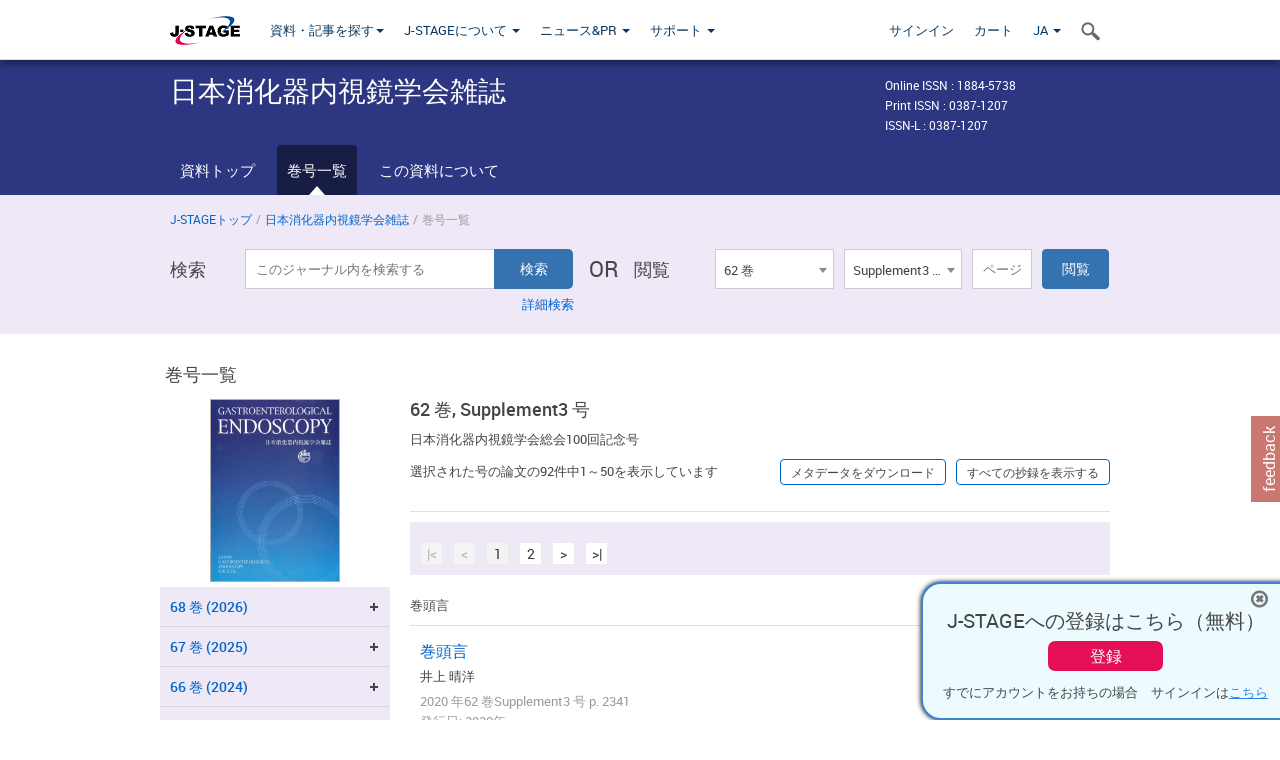

--- FILE ---
content_type: text/html;charset=utf-8
request_url: https://www.jstage.jst.go.jp/browse/gee/62/Supplement3/_contents/-char/ja
body_size: 321273
content:
<!DOCTYPE html>
<html lang="ja" xmlns:mml="http://www.w3.org/1998/Math/MathML">
<head>



<!-- 2.3.8 -->
<meta charset="utf-8">
<meta http-equiv="X-UA-Compatible" content="IE=edge">
<meta name="format-detection" content="telephone=no">
<meta name="viewport" content="width=device-width, initial-scale=1.0, maximum-scale=1.0, user-scalable=no">
<meta name="description" content="J-STAGE">
<meta name="twitter:card" content="summary" />
<meta name="twitter:site" content="@jstage_ej" />
<meta name="og:url" content="https://www.jstage.jst.go.jp/browse/gee/62/Supplement3/_contents/-char/ja" />
<meta name="og:title" content="日本消化器内視鏡学会雑誌, 62 巻, Supplement3 号" />
<meta name="og:description" content="一般社団法人 日本消化器内視鏡学会が発行." />
<meta name="og:site_name" content="J-STAGE" />
<meta name="og:image" content="https://www.jstage.jst.go.jp/html/images/common/SNS/J-STAGE_logo_sns.png" />

<link rel="icon" href="/favicon.ico" type="image/x-icon" />
<title>日本消化器内視鏡学会雑誌</title>
<link rel="stylesheet" href="/web/css/bootstrap3-wysiwyg5-color.css" />
<link rel="stylesheet" href="/web/css/bootstrap3-wysiwyg5.css" />
<link rel="stylesheet" href="/web/css/ranking.css?rn=2.3.8" />

<link rel="stylesheet" href="/web/css/bootstrap.min.css" />

<link rel="stylesheet" href="/web/css/style.css?rn=2.3.8"/>
<link rel="stylesheet" href="/web/css/common-elements-style.css?rn=2.3.8" />
<link rel="stylesheet" href="/web/css/jquery.treefilter.css" />
<link rel="stylesheet" href="/web/css/jplayer.blue.monday.css" />
<link rel="stylesheet" href="/web/css/main.css?rn=2.3.8" />

<link rel="stylesheet" media="print" href="/web/css/print.css" />

<!--[if lt IE 9]>

<script src="/web/js/html5shiv.min.js"></script>
<script src="/web/js/respond.min.js"></script>
<![endif]-->
<style type="text/css">
<!--
.navbar-default .navbar-nav>li>a {
		color: #093963;
		font-size: 13px!important;
}
.navbar-default .navbar-nav>li>a:hover ,
.navbar-default .navbar-nav>li>a:focus {
		color: #fff;
		font-size: 13px!important;
	background-color: #4679ac !important;
}
@media (max-width: 991px) {
.navbar-default .navbar-nav > li > a {
		clear: both;
		color: #fff;
		outline: 0 none;
		width: 250px;
}
.navbar-default .navbar-nav .dropdown-menu > li > a:hover,
.navbar-default .navbar-nav .dropdown-menu > li > a:focus {
		background: #444 none repeat scroll 0 0 !important;
		color: #fff !important;
}
}
.navbar-default .navbar-nav>li>a.referencemode {
		color: #888888;
}
.navbar-default .navbar-nav>li>a.referencemode:hover ,
.navbar-default .navbar-nav>li>a.referencemode:focus {
		color: #888888;
		background-color: transparent !important;
}
b {
	font-weight: bold;
}
i {
	font-style: italic;
}
// -->
</style>
</head>
	<body class="body-offcanvas addition-pages">

	


<!-- HEADER :: START -->
<span class="noprint">
<header class="clearfix">
	<!-- NAVIGATION :: START -->
	<nav class="navbar navbar-default navbar-fixed-top ep-nav-shadow " >

						
		<div class="container">
			<button type="button" class="navbar-toggle offcanvas-toggle" data-toggle="offcanvas" data-target="#js-bootstrap-offcanvas" style="float:left;"> <span class="sr-only">Toggle navigation</span> <span class="icon-bar">&nbsp;</span> <span class="icon-bar">&nbsp;</span> <span class="icon-bar">&nbsp;</span> </button>
			<!-- RIGHT NAV SEARCH :: BEGIN -->
			<div class="search-nav-block dropdown">
				<a href="javascript:;" class=""  data-toggle="collapse" data-target="#Search_nav"><i class="search-nav-icon"></i></a>
			</div>
			<!-- RIGHT NAV SEARCH :: END -->
			<!-- LOGO :: START -->
			<a class="navbar-brand ms-logowrap hm-logo-padding" href="https://www.jstage.jst.go.jp/browse/-char/ja">
				<img src="/web/images/J-STAGE_logo_A3.png" alt=""  style="margin-top:6px;" />
			</a>
			<!-- LOGO :: END -->
			<!-- HAMBURGER LEFT TO RIGHT SLIDE :: START -->
			<div class="offcanvas-left-wrap register-offcanvas-left-wrap">
								<div class="navbar-offcanvas navbar-offcanvas-touch navbar-offcanvas-fade" role="navigation" id="js-bootstrap-offcanvas">
					<div class="offcanvas-left-wrap">
						<div class="navbar-header">
							<a class="navbar-brand jst-homelink" href="https://www.jstage.jst.go.jp/browse/-char/ja">J-STAGE home</a>
							<button type="button" class="navbar-toggle offcanvas-toggle pull-right" data-toggle="offcanvas" data-target="#js-bootstrap-offcanvas" style="float:left;"> <img src="/web/images/edit-profile/icon-close-menu.png" alt=""></button>
						</div>
						<div class="offcanvas-nav-wrap">
							<ul class="nav navbar-nav">
																<li class="dropdown reponsive-menu"> <a href="#" class="dropdown-toggle" data-toggle="dropdown">資料・記事を探す<b class="caret"></b></a>
									<ul class="dropdown-menu ep-dropdown-menu">
										<li style="background:none !important;"><span class="topnav-dropdown-icon"><img src="/web/images/top-nav-dropdown-arrow.png" width="18" height="10" alt=""/></span></li>
										<li><a href="/journal/list/-char/ja">資料を探す：資料タイトルから</a></li>
										<li><a href="/journal/fields/-char/ja">資料を探す：分野から</a></li>
										<li><a href="/journal/publisher/-char/ja">資料を探す：発行機関から</a></li>
										<li><a href="/search/global/_search/-char/ja">記事を探す</a></li>
										<li><a href="https://jstagedata.jst.go.jp/" target="_blank" rel="noopener noreferrer">データを探す(J-STAGE Data) <img src="/web/images/information-tab2/bg-arrow-white.png" width="13" height="10" alt=""></a></li>
									</ul>
								</li>
																<li class="dropdown reponsive-menu"><a href="#" class="dropdown-toggle" data-toggle="dropdown">J-STAGEについて <b class="caret"></b></a>
									<ul class="dropdown-menu ep-dropdown-menu">
										<li style="background:none !important;"><span class="topnav-dropdown-icon"><img src="/web/images/top-nav-dropdown-arrow.png" width="18" height="10" alt=""/></span></li>
										<li><a href="https://www.jstage.jst.go.jp/static/pages/JstageOverview/-char/ja">J-STAGEの概要</a></li>
										<li><a href="https://www.jstage.jst.go.jp/static/pages/JstageServices/TAB1/-char/ja">各種サービス・機能</a></li>
										<li><a href="https://www.jstage.jst.go.jp/static/pages/PublicDataAboutJstage/-char/ja">公開データ</a></li>
										<li><a href="https://www.jstage.jst.go.jp/static/pages/TermsAndPolicies/ForIndividuals/-char/ja">利用規約・ポリシー</a></li>
 <li><a href="https://www.jstage.jst.go.jp/static/pages/ForPublishers/TAB1/-char/ja">新規登載の申し込み</a></li>									</ul>
								</li>

																<li class="dropdown reponsive-menu"><a href="#" class="dropdown-toggle" data-toggle="dropdown">ニュース&PR  <b class="caret"></b></a>
									<ul class="dropdown-menu ep-dropdown-menu">
										<li style="background:none !important;"><span class="topnav-dropdown-icon"><img src="/web/images/top-nav-dropdown-arrow.png" width="18" height="10" alt=""/></span></li>
										<li><a href="https://www.jstage.jst.go.jp/static/pages/News/TAB1/Current/Page1/-char/ja">お知らせ一覧</a></li>
 <li><a href="https://www.jstage.jst.go.jp/static/pages/News/TAB5/Page1/-char/ja">リリースノート</a></li> 										<li><a href="https://www.jstage.jst.go.jp/static/pages/News/TAB2/Page1/-char/ja">メンテナンス情報</a></li>
 <li><a href="https://www.jstage.jst.go.jp/static/pages/News/TAB4/Page1/-char/ja">イベント情報</a></li>  <li><a href="https://www.jstage.jst.go.jp/static/pages/News/TAB3/Page1/-char/ja">J-STAGEニュース</a></li> 										<li><a href="https://www.jstage.jst.go.jp/static/pages/News/TAB6/Page1/-char/ja">特集コンテンツ </a></li>
										<li><a href="https://www.jstage.jst.go.jp/static/pages/News/TAB7/Page1/-char/ja">各種広報媒体 </a></li>
									</ul>
								</li>
																<li class="dropdown reponsive-menu"><a href="#" class="dropdown-toggle" data-toggle="dropdown">サポート  <b class="caret"></b></a>
									<ul class="dropdown-menu ep-dropdown-menu">
										<li style="background:none !important;"><span class="topnav-dropdown-icon"><img src="/web/images/top-nav-dropdown-arrow.png" width="18" height="10" alt=""/></span></li>
 <li><a href="https://www.jstage.jst.go.jp/static/pages/InformationForSocieties/TAB1/-char/ja">J-STAGE登載機関用コンテンツ</a></li>  <li><a href="https://www.jstage.jst.go.jp/static/pages/GuidelineAndManuals/TAB1/-char/ja">登載ガイドライン・マニュアル</a></li> 										<li><a href="https://www.jstage.jst.go.jp/static/pages/ForReaders/-char/ja">閲覧者向けヘルプ</a></li>
										<li><a href="https://www.jstage.jst.go.jp/static/pages/RecommendedEnvironment/-char/ja">動作確認済みブラウザ</a></li>
 <li><a href="https://www.jstage.jst.go.jp/static/pages/FAQs/TAB2/-char/ja">FAQ</a></li> 										<li><a href="https://www.jstage.jst.go.jp/static/pages/Contact/-char/ja">お問い合わせ </a></li>
										<li><a href="https://www.jstage.jst.go.jp/static/pages/Sitemap/-char/ja">サイトマップ </a></li>
									</ul>
								</li>
																													<li class="reponsive-menu">
												<a href="/mylogin/-char/ja?sourceurl=https%3A%2F%2Fwww.jstage.jst.go.jp%2Fbrowse%2Fgee%2F62%2FSupplement3%2F_contents%2F-char%2Fja">サインイン</a>
										</li>
																		<li class="reponsive-menu">
											<li class="reponsive-menu"><a href="/cart/list/-char/ja?backurl=https%3A%2F%2Fwww.jstage.jst.go.jp%2Fbrowse%2Fgee%2F62%2FSupplement3%2F_contents%2F-char%2Fja" class="" >カート <img src="/web/images/edit-profile/icon-cart.png" alt=""></a>
									</li>
								<li class="dropdown reponsive-menu">
																		<a href="#" class="dropdown-toggle" data-toggle="dropdown"> JA  <img src="/web/images/edit-profile/icon-lang.png" alt=""> <b class="caret"></b></a>
									<ul class="dropdown-menu ep-dropdown-menu">
									<li style="background:none !important;"><span class="topnav-dropdown-icon"><img src="/web/images/top-nav-dropdown-arrow.png" width="18" height="10" alt=""/></span></li>
										<li><a href="javascript:;" onclick="doChangeLang('en')">English</a></li>
										<li><a href="javascript:;" onclick="doChangeLang('ja')">日本語</a></li>
									</ul>
								</li>
							</ul>
						</div>
						<div class="clearfix"></div>
					</div>
				</div>
								<ul class="nav navbar-nav offcanvas-left-display-none">
										<li class="dropdown"> <a href="#" class="dropdown-toggle" data-toggle="dropdown">資料・記事を探す<b class="caret"></b></a>
						<ul class="dropdown-menu ep-dropdown-menu">
							<li style="background:none !important;"><span class="topnav-dropdown-icon"><img src="/web/images/top-nav-dropdown-arrow.png" width="18" height="10" alt=""/></span></li>
							<li><a href="/journal/list/-char/ja">資料を探す：資料タイトルから</a></li>
							<li><a href="/journal/fields/-char/ja">資料を探す：分野から</a></li>
							<li><a href="/journal/publisher/-char/ja">資料を探す：発行機関から</a></li>
							<li><a href="/search/global/_search/-char/ja">記事を探す</a></li>
							<li><a href="https://jstagedata.jst.go.jp/" target="_blank" rel="noopener noreferrer">データを探す(J-STAGE Data) <img src="/web/images/information-tab2/bg-arrow.png" width="13" height="10" alt=""></a></li>
						</ul>
					</li>
										<li class="dropdown"><a href="#" class="dropdown-toggle" data-toggle="dropdown">J-STAGEについて <b class="caret"></b></a>
						<ul class="dropdown-menu ep-dropdown-menu">
							<li style="background:none !important;"><span class="topnav-dropdown-icon"><img src="/web/images/top-nav-dropdown-arrow.png" width="18" height="10" alt=""/></span></li>
							<li><a href="https://www.jstage.jst.go.jp/static/pages/JstageOverview/-char/ja">J-STAGEの概要</a></li>
							<li><a href="https://www.jstage.jst.go.jp/static/pages/JstageServices/TAB1/-char/ja">各種サービス・機能</a></li>
							<li><a href="https://www.jstage.jst.go.jp/static/pages/PublicDataAboutJstage/-char/ja">公開データ</a></li>
							<li><a href="https://www.jstage.jst.go.jp/static/pages/TermsAndPolicies/ForIndividuals/-char/ja">利用規約・ポリシー</a></li>
 <li><a href="https://www.jstage.jst.go.jp/static/pages/ForPublishers/TAB1/-char/ja">新規登載の申し込み</a></li>						</ul>
					</li>
										<li class="dropdown"><a href="#" class="dropdown-toggle" data-toggle="dropdown">ニュース&PR  <b class="caret"></b></a>
						<ul class="dropdown-menu ep-dropdown-menu">
							<li style="background:none !important;"><span class="topnav-dropdown-icon"><img src="/web/images/top-nav-dropdown-arrow.png" width="18" height="10" alt=""/></span></li>
							<li><a href="https://www.jstage.jst.go.jp/static/pages/News/TAB1/Current/Page1/-char/ja">お知らせ一覧</a></li>
 <li><a href="https://www.jstage.jst.go.jp/static/pages/News/TAB5/Page1/-char/ja">リリースノート</a></li> 							<li><a href="https://www.jstage.jst.go.jp/static/pages/News/TAB2/Page1/-char/ja">メンテナンス情報</a></li>
 <li><a href="https://www.jstage.jst.go.jp/static/pages/News/TAB4/Page1/-char/ja">イベント情報</a></li>  <li><a href="https://www.jstage.jst.go.jp/static/pages/News/TAB3/Page1/-char/ja">J-STAGEニュース</a></li> 							<li><a href="https://www.jstage.jst.go.jp/static/pages/News/TAB6/Page1/-char/ja">特集コンテンツ </a></li>
							<li><a href="https://www.jstage.jst.go.jp/static/pages/News/TAB7/Page1/-char/ja">各種広報媒体 </a></li>
						</ul>
					</li>
										<li class="dropdown"><a href="#" class="dropdown-toggle" data-toggle="dropdown">サポート  <b class="caret"></b></a>
						<ul class="dropdown-menu ep-dropdown-menu">
							<li style="background:none !important;"><span class="topnav-dropdown-icon"><img src="/web/images/top-nav-dropdown-arrow.png" width="18" height="10" alt=""/></span></li>
 <li><a href="https://www.jstage.jst.go.jp/static/pages/InformationForSocieties/TAB1/-char/ja">J-STAGE登載機関用コンテンツ</a></li>  <li><a href="https://www.jstage.jst.go.jp/static/pages/GuidelineAndManuals/TAB1/-char/ja">登載ガイドライン・マニュアル</a></li> 							<li><a href="https://www.jstage.jst.go.jp/static/pages/ForReaders/-char/ja">閲覧者向けヘルプ</a></li>
							<li><a href="https://www.jstage.jst.go.jp/static/pages/RecommendedEnvironment/-char/ja">動作確認済みブラウザ</a></li>
 <li><a href="https://www.jstage.jst.go.jp/static/pages/FAQs/TAB2/-char/ja">FAQ</a></li> 							<li><a href="https://www.jstage.jst.go.jp/static/pages/Contact/-char/ja">お問い合わせ </a></li>
							<li><a href="https://www.jstage.jst.go.jp/static/pages/Sitemap/-char/ja">サイトマップ </a></li>
						</ul>
					</li>
				</ul>
			</div>
			<!-- HAMBURGER LEFT TO RIGHT SLIDE :: END -->
			<div class="offcanvas-right-wrap register-offcanvas-right-wrap">
				<ul class="nav navbar-nav">
												<li class="">
								<a href="/mylogin/-char/ja?sourceurl=https%3A%2F%2Fwww.jstage.jst.go.jp%2Fbrowse%2Fgee%2F62%2FSupplement3%2F_contents%2F-char%2Fja" class="" >サインイン  </a>
						</li>
										<li class="">
							<li class=""><a href="/cart/list/-char/ja?backurl=https%3A%2F%2Fwww.jstage.jst.go.jp%2Fbrowse%2Fgee%2F62%2FSupplement3%2F_contents%2F-char%2Fja" class="" >カート </a>
					</li>
				<li class="dropdown">
					<a href="#" class="dropdown-toggle" data-toggle="dropdown">
 JA 					<b class="caret"></b>
					</a>
					<ul class="dropdown-menu ep-dropdown-menu" style="min-width: 80px;">
						<li style="background:none !important;"><span class="topnav-dropdown-icon"><img src="/web/images/top-nav-dropdown-arrow.png" width="18" height="10" alt=""></span></li>
						<li><a href="javascript:;" onclick="doChangeLang('en')">English</a></li>
						<li><a href="javascript:;" onclick="doChangeLang('ja')">日本語</a></li>
					</ul>
				</li>
				</ul>
			</div>
			<!-- RIGHT NAV SEARCH DROPDOWN :: BEGIN -->
			<ul class="dropdown-menu collapse ep-dropdown-menu search-dropdown-menu" id="Search_nav" style="max-width: 300px;">
				<li style="background:none !important;"><span class="topnav-dropdown-icon"></span></li>
				<li>
					<div class="col-md-24 edit-profile-form-control">
						<form action="/result/journal/-char/ja" method="get">
						<div class="input-group">
							<input name="globalSearchKey" type="text" class="form-control search-nav-input" placeholder="J-STAGE上のすべてのジャーナルを検索">
							<span class="input-group-btn search-btn">
							<button class="btn btn-default" type="submit"><i class="search-nav-icon"></i></button>
							</span>
						</div><!-- /input-group -->
						<a href="https://www.jstage.jst.go.jp/search/global/_search/-char/ja" class="advanced-search-link">詳細検索</a>
						</form>
					</div>
				</li>
			</ul>
			<!-- RIGHT NAV SEARCH DROPDOWN :: END -->

			<div class="clearfix"></div>
		</div>
	</nav>
	<!-- NAVIGATION :: END -->
</header>
</span>
<!-- HEADER :: END -->


<!-- JOURNAL INTRODUCTION :: START -->
<div id="page-content">
	<div id="journal-header-compact" class="secondlevel-tabnavigation-detail colorscheme09-normal">
		<div class="container">
			<div class="flt-left" style="width:100%; position:relative;">
				<div class="journal-name">日本消化器内視鏡学会雑誌</div>

										<div id="journal-right-infosection" class="col-sm-6" style="padding-top:15px;">
						<div class="fs-12">
								Online ISSN : 1884-5738<br>
								Print ISSN : 0387-1207<br>
								ISSN-L : 0387-1207
						</div>
					</div>
				<div class="journal-tags-clearfix"></div>
			</div>
			<div class="clearfix"></div>
		</div>
	</div>
</div>
<!-- JOURNAL INTRODUCTION :: END -->

<!-- SECOND LEVEL TAB NAVIGATION :: START -->
<div class="colorscheme09-normal">
	<div class="container">
		<div id="second-level-nav-tabs">
			<ul class="nav nav-tabs">
				<li ><a href="https://www.jstage.jst.go.jp/browse/gee/-char/ja">資料トップ</a></li>
				<li class='active'><a href="javascript:void(0)">巻号一覧</a></li>
				<li ><a href="https://www.jstage.jst.go.jp/browse/gee/_pubinfo/-char/ja">この資料について</a></li>
			</ul>
		</div>
	</div>
</div>
<!-- SECOND LEVEL TAB NAVIGATION :: END --><!-- SEARCH INTRODUCTION :: START -->
<div id="searchbrowse-topbox-wrap" class="colorscheme09-lighter">
	<div class="container print-non-disp">
		<div class="row">
			<!-- INTRODUCTION :: START -->
				<div class="col-md-24">
	<!-- BREDCRUMBS :: START -->
		<ul class="global-breadcrumbs">
			<li><a href="https://www.jstage.jst.go.jp/browse/-char/ja">J-STAGEトップ</a></li>
			<li>/</li>
			<li><a href="https://www.jstage.jst.go.jp/browse/gee/-char/ja">日本消化器内視鏡学会雑誌</a></li>
			<li> / </li>
			<li>巻号一覧</li>
		</ul>
<div class="clearfix"></div>	<!-- BREDCRUMBS :: END -->				<!-- INTRODUCTION :: END -->
				<div id="search-browser-boxwrap">
<!-- SEARCH BOX :: DESKTOP :: START -->
<div class="search-form-wrap showindesktop">
	<div class="searchbrowse-title">検索</div>
	<form class="search-form" method="get" action="/result/journal/-char/ja" style="width:35%">
		<input type="hidden" name="cdjournal" value="gee" />
		<input type="search" placeholder="このジャーナル内を検索する" value="" class="search-input " name="globalSearchKey">
		<input type="submit" title="検索" value="検索" class="search-button">
		<div id="pageMessage01" style="display: none ;color:red">巻、号、ページもしくは巻、ページを入力してください。</div>
		<div id="pageMessage02" style="display: none ;color:red">検索条件と一致する記事が見つかりませんでした。</div>
		<div id="pageMessage03" style="display:none;color:red">検索結果に複数のレコードがあります。号を指定してください。</div>
						<div class="form-advance-search"><a href="https://www.jstage.jst.go.jp/search/advance/gee/-char/ja">詳細検索</a></div>
	</form>
	<span class="txt-or-wrap" style="width:60px">OR </span>
	<div class="searchbrowse-title" style="width:80px">閲覧</div>
	<div class="journal-issue-dd-wrap" style="width:42%">
<form class="pastvol-issuse-form searchbrowse-journal-issue" id="pastvolIssuseForm" method="get" action="">
<ul class="pastvol-issuse-list">
<li class="pastvol-issuse-listbox-width" style="width:30%">
<select class="journal-volume-dd" name="journal-volume" id="selectVol">
<option value="">巻</option>
												<option value="68" >68 巻</option>
																<option value="67" >67 巻</option>
																<option value="66" >66 巻</option>
																<option value="65" >65 巻</option>
																<option value="64" >64 巻</option>
																<option value="63" >63 巻</option>
																<option value="62" selected>62 巻</option>
																<option value="61" >61 巻</option>
																<option value="60" >60 巻</option>
																<option value="59" >59 巻</option>
																<option value="58" >58 巻</option>
																<option value="57" >57 巻</option>
																<option value="56" >56 巻</option>
																<option value="55" >55 巻</option>
																<option value="54" >54 巻</option>
																<option value="53" >53 巻</option>
																<option value="52" >52 巻</option>
																<option value="51" >51 巻</option>
																<option value="50" >50 巻</option>
																<option value="49" >49 巻</option>
																<option value="48" >48 巻</option>
																<option value="47" >47 巻</option>
																<option value="46" >46 巻</option>
																<option value="45" >45 巻</option>
																<option value="44" >44 巻</option>
																<option value="43" >43 巻</option>
																<option value="42" >42 巻</option>
																<option value="41" >41 巻</option>
																<option value="40" >40 巻</option>
																<option value="39" >39 巻</option>
																<option value="38" >38 巻</option>
																<option value="37" >37 巻</option>
																<option value="36" >36 巻</option>
																<option value="35" >35 巻</option>
																<option value="34" >34 巻</option>
																<option value="33" >33 巻</option>
																<option value="32" >32 巻</option>
																<option value="31" >31 巻</option>
																<option value="30" >30 巻</option>
																<option value="29" >29 巻</option>
																<option value="28" >28 巻</option>
																<option value="27" >27 巻</option>
																<option value="26" >26 巻</option>
																<option value="25" >25 巻</option>
																<option value="24" >24 巻</option>
																<option value="23" >23 巻</option>
																<option value="22" >22 巻</option>
																<option value="21" >21 巻</option>
																<option value="20" >20 巻</option>
																<option value="19" >19 巻</option>
																<option value="18" >18 巻</option>
																<option value="17" >17 巻</option>
																<option value="16" >16 巻</option>
																<option value="15" >15 巻</option>
				</select>
</li>
<li class="pastvol-issuse-listbox-width" style="width:30%">
<select class="journal-issue-dd" name="journal-issue" id="selectIssue" >
<option value="">号</option>
							<option value="12" >12 号</option>
							<option value="11" >11 号</option>
							<option value="10" >10 号</option>
							<option value="9" >9 号</option>
							<option value="8" >8 号</option>
							<option value="7" >7 号</option>
							<option value="6" >6 号</option>
							<option value="5" >5 号</option>
							<option value="4" >4 号</option>
							<option value="3" >3 号</option>
							<option value="2" >2 号</option>
							<option value="1" >1 号</option>
							<option value="Supplement3" selected>Supplement3 号</option>
							<option value="Supplement2" >Supplement2 号</option>
							<option value="Supplement1" >Supplement1 号</option>
</select>
</li>
<li><input type="text" name="dummy" style="display:none;" /><input type="text" placeholder="ページ" name="pageInput" id="pageInput" style="width:60px" onkeydown="pressEnter4GoBtn();" /></li>
<li class="pastvol-issuse-go-btn-width">
<input type="button" value="閲覧"  onclick="return false;" class="pastvol-issuse-go-btn" id="goBtn" />
</li>
</ul>
</form>	</div>
</div>
<!-- SEARCH BOX :: DESKTOP :: END -->
<!-- SEARCH BOX :: MOBILE :: START -->
<div id="tabs-container" class="hidedesktop">
	<div class="searchbrowse-title">検索</div>
	<ul class="search-browse-volissue-tabs">
		<li ><a href="#tab-2">検索</a></li>
		<li  class="current" ><a href="#tab-1">閲覧</a></li>
	</ul>
	<div class="searchbrowse-tab">
		<div id="tab-2" class="searchbrowse-volissue-tab-content"  style="display:none;" >
			<form class="search-form" method="get" action="/result/journal/-char/ja">
				<input type="hidden" name="cdjournal" value="gee" />
				<input type="search" placeholder="このジャーナル内を検索する" value="" class="search-input " name="globalSearchKey">
				<input type="submit" title="検索" value="検索" class="search-button">
				<div id="pageMessage01" style="display: none ;color:red">巻、号、ページもしくは巻、ページを入力してください。</div>
				<div id="pageMessage02" style="display: none ;color:red">検索条件と一致する記事が見つかりませんでした。</div>
				<div id="pageMessage03" style="display:none;color:red">検索結果に複数のレコードがあります。号を指定してください。</div>
										<div class="form-advance-search"><a href="https://www.jstage.jst.go.jp/search/advance/gee/-char/ja">詳細検索</a></div>
			</form>
		</div>
		<div id="tab-1" class="searchbrowse-volissue-tab-content"  style="display:block;" >
<form class="pastvol-issuse-form searchbrowse-journal-issue" id="mobilePastvolIssuseForm" method="get" action="">
	<ul class="pastvol-issuse-list">
		<li class="pastvol-issuse-listbox-width">
			<select class="journal-volume-dd" name="journal-volume" id="mobileSelectVol">
				<option value="">巻</option>
												<option value="68" >68 巻</option>
																<option value="67" >67 巻</option>
																<option value="66" >66 巻</option>
																<option value="65" >65 巻</option>
																<option value="64" >64 巻</option>
																<option value="63" >63 巻</option>
																<option value="62" selected>62 巻</option>
																<option value="61" >61 巻</option>
																<option value="60" >60 巻</option>
																<option value="59" >59 巻</option>
																<option value="58" >58 巻</option>
																<option value="57" >57 巻</option>
																<option value="56" >56 巻</option>
																<option value="55" >55 巻</option>
																<option value="54" >54 巻</option>
																<option value="53" >53 巻</option>
																<option value="52" >52 巻</option>
																<option value="51" >51 巻</option>
																<option value="50" >50 巻</option>
																<option value="49" >49 巻</option>
																<option value="48" >48 巻</option>
																<option value="47" >47 巻</option>
																<option value="46" >46 巻</option>
																<option value="45" >45 巻</option>
																<option value="44" >44 巻</option>
																<option value="43" >43 巻</option>
																<option value="42" >42 巻</option>
																<option value="41" >41 巻</option>
																<option value="40" >40 巻</option>
																<option value="39" >39 巻</option>
																<option value="38" >38 巻</option>
																<option value="37" >37 巻</option>
																<option value="36" >36 巻</option>
																<option value="35" >35 巻</option>
																<option value="34" >34 巻</option>
																<option value="33" >33 巻</option>
																<option value="32" >32 巻</option>
																<option value="31" >31 巻</option>
																<option value="30" >30 巻</option>
																<option value="29" >29 巻</option>
																<option value="28" >28 巻</option>
																<option value="27" >27 巻</option>
																<option value="26" >26 巻</option>
																<option value="25" >25 巻</option>
																<option value="24" >24 巻</option>
																<option value="23" >23 巻</option>
																<option value="22" >22 巻</option>
																<option value="21" >21 巻</option>
																<option value="20" >20 巻</option>
																<option value="19" >19 巻</option>
																<option value="18" >18 巻</option>
																<option value="17" >17 巻</option>
																<option value="16" >16 巻</option>
																<option value="15" >15 巻</option>
							</select>
		</li>
		<li class="pastvol-issuse-listbox-width">
			<select class="journal-issue-dd" name="journal-issue" id="mobileSelectIssue" >
				<option value="">号</option>
							<option value="12" >12 号</option>
							<option value="11" >11 号</option>
							<option value="10" >10 号</option>
							<option value="9" >9 号</option>
							<option value="8" >8 号</option>
							<option value="7" >7 号</option>
							<option value="6" >6 号</option>
							<option value="5" >5 号</option>
							<option value="4" >4 号</option>
							<option value="3" >3 号</option>
							<option value="2" >2 号</option>
							<option value="1" >1 号</option>
							<option value="Supplement3" selected>Supplement3 号</option>
							<option value="Supplement2" >Supplement2 号</option>
							<option value="Supplement1" >Supplement1 号</option>
			</select>
		</li>
		<li><input type="text" name="dummy" style="display:none;" /><input type="text" placeholder="ページ" name="mobilePageInput" id="mobilePageInput" style="width:60px"  onkeydown="pressEnter4MobileGoBtn();" /></li>
		<li class="pastvol-issuse-go-btn-width" style="width:90%;margin:30px 0px 0px 10px">
			<input type="button" value="閲覧" onclick="return false;" class="pastvol-issuse-go-btn" id="mobileGoBtn">
		</li>
	</ul>
</form>
<div class="clearfix"></div>
<div id="mobilePageMessage01" style="display:none;color:red">巻、号、ページもしくは巻、ページを入力してください。</div>
<div id="mobilePageMessage02" style="display:none;color:red">検索条件と一致する記事が見つかりませんでした。</div>
<div id="mobilePageMessage03" style="display:none;color:red">検索結果に複数のレコードがあります。号を指定してください。</div>
			<div class="clearfix"></div>
		</div>
	</div>
</div>
<!-- SEARCH BOX :: MOBILE :: END -->					<div class="clearfix"></div>
				</div>
			</div>
		</div>
	</div>
</div>
<!-- SEARCH INTRODUCTION :: END -->
<!-- Journal ISSUE :: START -->
<div class="container">
	<div class="row">
		<div class="col-md-24 pagett hidden-xs hidden-sm"><div class="feature-page-title">巻号一覧</div></div>
		<!-- LEFT SECTION :: START -->
		<div class="col-md-6 hidden-xs hidden-sm print-non-disp">
			<div class="" style="text-align:center;">
				<img src="/pub/gee/thumbnail/gee_62_Supplement3.jpg" id="journal-thumbnail" alt="" style="margin-top:0;margin-left:-10px;" height="183" width="130">
			</div>
			<div id="searchbrowse-leftsection">
				<div id="faceted-search-wrap" class="showindesktop">
					<div class="showindesktop bottom-margin-2x">
						<div class="facetsearch-content-wrap faceted-search-scrollwrap">

											<div class="facetsearch-subheader  collapsed" >
					<span class="facetsearch-subheader-link colorscheme09-search-filter-bg customTooltip" title="68 巻 (2026)">
																		<a href="https://www.jstage.jst.go.jp/browse/gee/68/0/_contents/-char/ja" class="bluelink-style vol-link" >
						68 &#24059; (2026)
						</a>
					</span>
					<div class="facetsearch-content-innerwrap colorscheme09-lighter" style="display: none;">
						<ul class="facetsearch-links">
							
								
																																	<li><a href="https://www.jstage.jst.go.jp/browse/gee/68/1/_contents/-char/ja" class="bluelink-style customTooltip" title="1 号 p. 1-">
												1 号 p. 1-
											</a></li>
						</ul>
					</div>
				</div>
											<div class="facetsearch-subheader  collapsed" >
					<span class="facetsearch-subheader-link colorscheme09-search-filter-bg customTooltip" title="67 巻 (2025)">
																		<a href="https://www.jstage.jst.go.jp/browse/gee/67/0/_contents/-char/ja" class="bluelink-style vol-link" >
						67 &#24059; (2025)
						</a>
					</span>
					<div class="facetsearch-content-innerwrap colorscheme09-lighter" style="display: none;">
						<ul class="facetsearch-links">
							
								
																																	<li><a href="https://www.jstage.jst.go.jp/browse/gee/67/12/_contents/-char/ja" class="bluelink-style customTooltip" title="12 号 p. 2381-">
												12 号 p. 2381-
											</a></li>
							
								
																																	<li><a href="https://www.jstage.jst.go.jp/browse/gee/67/11/_contents/-char/ja" class="bluelink-style customTooltip" title="11 号 p. 2287-">
												11 号 p. 2287-
											</a></li>
							
								
																																	<li><a href="https://www.jstage.jst.go.jp/browse/gee/67/10/_contents/-char/ja" class="bluelink-style customTooltip" title="10 号 p. 1521-">
												10 号 p. 1521-
											</a></li>
							
								
																																	<li><a href="https://www.jstage.jst.go.jp/browse/gee/67/9/_contents/-char/ja" class="bluelink-style customTooltip" title="9 号 p. 1411-">
												9 号 p. 1411-
											</a></li>
							
								
																																	<li><a href="https://www.jstage.jst.go.jp/browse/gee/67/8/_contents/-char/ja" class="bluelink-style customTooltip" title="8 号 p. 1327-">
												8 号 p. 1327-
											</a></li>
							
								
																																	<li><a href="https://www.jstage.jst.go.jp/browse/gee/67/7/_contents/-char/ja" class="bluelink-style customTooltip" title="7 号 p. 1239-">
												7 号 p. 1239-
											</a></li>
							
								
																																	<li><a href="https://www.jstage.jst.go.jp/browse/gee/67/6/_contents/-char/ja" class="bluelink-style customTooltip" title="6 号 p. 1139-">
												6 号 p. 1139-
											</a></li>
							
								
																																	<li><a href="https://www.jstage.jst.go.jp/browse/gee/67/5/_contents/-char/ja" class="bluelink-style customTooltip" title="5 号 p. 1037-">
												5 号 p. 1037-
											</a></li>
							
								
																																	<li><a href="https://www.jstage.jst.go.jp/browse/gee/67/4/_contents/-char/ja" class="bluelink-style customTooltip" title="4 号 p. 279-">
												4 号 p. 279-
											</a></li>
							
								
																																	<li><a href="https://www.jstage.jst.go.jp/browse/gee/67/3/_contents/-char/ja" class="bluelink-style customTooltip" title="3 号 p. 197-">
												3 号 p. 197-
											</a></li>
							
								
																																	<li><a href="https://www.jstage.jst.go.jp/browse/gee/67/2/_contents/-char/ja" class="bluelink-style customTooltip" title="2 号 p. 103-">
												2 号 p. 103-
											</a></li>
							
								
																																	<li><a href="https://www.jstage.jst.go.jp/browse/gee/67/1/_contents/-char/ja" class="bluelink-style customTooltip" title="1 号 p. 1-">
												1 号 p. 1-
											</a></li>
							
								
																																	<li><a href="https://www.jstage.jst.go.jp/browse/gee/67/Supplement2/_contents/-char/ja" class="bluelink-style customTooltip" title="Supplement2 号 p. 1900-">
												Supplement2 号 p. 1900･･･
											</a></li>
							
								
																																	<li><a href="https://www.jstage.jst.go.jp/browse/gee/67/Supplement1/_contents/-char/ja" class="bluelink-style customTooltip" title="Supplement1 号 p. 522-">
												Supplement1 号 p. 522-
											</a></li>
						</ul>
					</div>
				</div>
											<div class="facetsearch-subheader  collapsed" >
					<span class="facetsearch-subheader-link colorscheme09-search-filter-bg customTooltip" title="66 巻 (2024)">
																		<a href="https://www.jstage.jst.go.jp/browse/gee/66/0/_contents/-char/ja" class="bluelink-style vol-link" >
						66 &#24059; (2024)
						</a>
					</span>
					<div class="facetsearch-content-innerwrap colorscheme09-lighter" style="display: none;">
						<ul class="facetsearch-links">
							
								
																																	<li><a href="https://www.jstage.jst.go.jp/browse/gee/66/12/_contents/-char/ja" class="bluelink-style customTooltip" title="12 号 p. 2637-">
												12 号 p. 2637-
											</a></li>
							
								
																																	<li><a href="https://www.jstage.jst.go.jp/browse/gee/66/11/_contents/-char/ja" class="bluelink-style customTooltip" title="11 号 p. 2531-">
												11 号 p. 2531-
											</a></li>
							
								
																																	<li><a href="https://www.jstage.jst.go.jp/browse/gee/66/10/_contents/-char/ja" class="bluelink-style customTooltip" title="10 号 p. 2425-">
												10 号 p. 2425-
											</a></li>
							
								
																																	<li><a href="https://www.jstage.jst.go.jp/browse/gee/66/9/_contents/-char/ja" class="bluelink-style customTooltip" title="9 号 p. 1661-">
												9 号 p. 1661-
											</a></li>
							
								
																																	<li><a href="https://www.jstage.jst.go.jp/browse/gee/66/8/_contents/-char/ja" class="bluelink-style customTooltip" title="8 号 p. 1559-">
												8 号 p. 1559-
											</a></li>
							
								
																																	<li><a href="https://www.jstage.jst.go.jp/browse/gee/66/7/_contents/-char/ja" class="bluelink-style customTooltip" title="7 号 p. 1445-">
												7 号 p. 1445-
											</a></li>
							
								
																																	<li><a href="https://www.jstage.jst.go.jp/browse/gee/66/6/_contents/-char/ja" class="bluelink-style customTooltip" title="6 号 p. 1291-">
												6 号 p. 1291-
											</a></li>
							
								
																																	<li><a href="https://www.jstage.jst.go.jp/browse/gee/66/5/_contents/-char/ja" class="bluelink-style customTooltip" title="5 号 p. 1201-">
												5 号 p. 1201-
											</a></li>
							
								
																																	<li><a href="https://www.jstage.jst.go.jp/browse/gee/66/4/_contents/-char/ja" class="bluelink-style customTooltip" title="4 号 p. 371-">
												4 号 p. 371-
											</a></li>
							
								
																																	<li><a href="https://www.jstage.jst.go.jp/browse/gee/66/3/_contents/-char/ja" class="bluelink-style customTooltip" title="3 号 p. 227-">
												3 号 p. 227-
											</a></li>
							
								
																																	<li><a href="https://www.jstage.jst.go.jp/browse/gee/66/2/_contents/-char/ja" class="bluelink-style customTooltip" title="2 号 p. 117-">
												2 号 p. 117-
											</a></li>
							
								
																																	<li><a href="https://www.jstage.jst.go.jp/browse/gee/66/1/_contents/-char/ja" class="bluelink-style customTooltip" title="1 号 p. 1-">
												1 号 p. 1-
											</a></li>
							
								
																																	<li><a href="https://www.jstage.jst.go.jp/browse/gee/66/Supplement2/_contents/-char/ja" class="bluelink-style customTooltip" title="Supplement2 号 p. 2016-">
												Supplement2 号 p. 2016･･･
											</a></li>
							
								
																																	<li><a href="https://www.jstage.jst.go.jp/browse/gee/66/Supplement1/_contents/-char/ja" class="bluelink-style customTooltip" title="Supplement1 号 p. 648-">
												Supplement1 号 p. 648-
											</a></li>
						</ul>
					</div>
				</div>
											<div class="facetsearch-subheader  collapsed" >
					<span class="facetsearch-subheader-link colorscheme09-search-filter-bg customTooltip" title="65 巻 (2023)">
																		<a href="https://www.jstage.jst.go.jp/browse/gee/65/0/_contents/-char/ja" class="bluelink-style vol-link" >
						65 &#24059; (2023)
						</a>
					</span>
					<div class="facetsearch-content-innerwrap colorscheme09-lighter" style="display: none;">
						<ul class="facetsearch-links">
							
								
																																	<li><a href="https://www.jstage.jst.go.jp/browse/gee/65/12/_contents/-char/ja" class="bluelink-style customTooltip" title="12 号 p. 2369-">
												12 号 p. 2369-
											</a></li>
							
								
																																	<li><a href="https://www.jstage.jst.go.jp/browse/gee/65/11/_contents/-char/ja" class="bluelink-style customTooltip" title="11 号 p. 2261-">
												11 号 p. 2261-
											</a></li>
							
								
																																	<li><a href="https://www.jstage.jst.go.jp/browse/gee/65/10/_contents/-char/ja" class="bluelink-style customTooltip" title="10 号 p. 2143-">
												10 号 p. 2143-
											</a></li>
							
								
																																	<li><a href="https://www.jstage.jst.go.jp/browse/gee/65/9/_contents/-char/ja" class="bluelink-style customTooltip" title="9 号 p. 1391-">
												9 号 p. 1391-
											</a></li>
							
								
																																	<li><a href="https://www.jstage.jst.go.jp/browse/gee/65/8/_contents/-char/ja" class="bluelink-style customTooltip" title="8 号 p. 1297-">
												8 号 p. 1297-
											</a></li>
							
								
																																	<li><a href="https://www.jstage.jst.go.jp/browse/gee/65/7/_contents/-char/ja" class="bluelink-style customTooltip" title="7 号 p. 1193-">
												7 号 p. 1193-
											</a></li>
							
								
																																	<li><a href="https://www.jstage.jst.go.jp/browse/gee/65/6/_contents/-char/ja" class="bluelink-style customTooltip" title="6 号 p. 1083-">
												6 号 p. 1083-
											</a></li>
							
								
																																	<li><a href="https://www.jstage.jst.go.jp/browse/gee/65/5/_contents/-char/ja" class="bluelink-style customTooltip" title="5 号 p. 423-">
												5 号 p. 423-
											</a></li>
							
								
																																	<li><a href="https://www.jstage.jst.go.jp/browse/gee/65/4/_contents/-char/ja" class="bluelink-style customTooltip" title="4 号 p. 323-">
												4 号 p. 323-
											</a></li>
							
								
																																	<li><a href="https://www.jstage.jst.go.jp/browse/gee/65/3/_contents/-char/ja" class="bluelink-style customTooltip" title="3 号 p. 201-">
												3 号 p. 201-
											</a></li>
							
								
																																	<li><a href="https://www.jstage.jst.go.jp/browse/gee/65/2/_contents/-char/ja" class="bluelink-style customTooltip" title="2 号 p. 105-">
												2 号 p. 105-
											</a></li>
							
								
																																	<li><a href="https://www.jstage.jst.go.jp/browse/gee/65/1/_contents/-char/ja" class="bluelink-style customTooltip" title="1 号 p. 1-">
												1 号 p. 1-
											</a></li>
							
								
																																	<li><a href="https://www.jstage.jst.go.jp/browse/gee/65/Supplement2/_contents/-char/ja" class="bluelink-style customTooltip" title="Supplement2 号 p. 65_NewsS2_-">
												Supplement2 号 p. 65_N･･･
											</a></li>
							
								
																																	<li><a href="https://www.jstage.jst.go.jp/browse/gee/65/Supplement1/_contents/-char/ja" class="bluelink-style customTooltip" title="Supplement1 号 p. 652-">
												Supplement1 号 p. 652-
											</a></li>
						</ul>
					</div>
				</div>
											<div class="facetsearch-subheader  collapsed" >
					<span class="facetsearch-subheader-link colorscheme09-search-filter-bg customTooltip" title="64 巻 (2022)">
																		<a href="https://www.jstage.jst.go.jp/browse/gee/64/0/_contents/-char/ja" class="bluelink-style vol-link" >
						64 &#24059; (2022)
						</a>
					</span>
					<div class="facetsearch-content-innerwrap colorscheme09-lighter" style="display: none;">
						<ul class="facetsearch-links">
							
								
																																	<li><a href="https://www.jstage.jst.go.jp/browse/gee/64/12/_contents/-char/ja" class="bluelink-style customTooltip" title="12 号 p. 2463-">
												12 号 p. 2463-
											</a></li>
							
								
																																	<li><a href="https://www.jstage.jst.go.jp/browse/gee/64/11/_contents/-char/ja" class="bluelink-style customTooltip" title="11 号 p. 2351-">
												11 号 p. 2351-
											</a></li>
							
								
																																	<li><a href="https://www.jstage.jst.go.jp/browse/gee/64/10/_contents/-char/ja" class="bluelink-style customTooltip" title="10 号 p. 2245-">
												10 号 p. 2245-
											</a></li>
							
								
																																	<li><a href="https://www.jstage.jst.go.jp/browse/gee/64/9/_contents/-char/ja" class="bluelink-style customTooltip" title="9 号 p. 1531-">
												9 号 p. 1531-
											</a></li>
							
								
																																	<li><a href="https://www.jstage.jst.go.jp/browse/gee/64/8/_contents/-char/ja" class="bluelink-style customTooltip" title="8 号 p. 1415-">
												8 号 p. 1415-
											</a></li>
							
								
																																	<li><a href="https://www.jstage.jst.go.jp/browse/gee/64/7/_contents/-char/ja" class="bluelink-style customTooltip" title="7 号 p. 1305-">
												7 号 p. 1305-
											</a></li>
							
								
																																	<li><a href="https://www.jstage.jst.go.jp/browse/gee/64/6/_contents/-char/ja" class="bluelink-style customTooltip" title="6 号 p. 1199-">
												6 号 p. 1199-
											</a></li>
							
								
																																	<li><a href="https://www.jstage.jst.go.jp/browse/gee/64/5/_contents/-char/ja" class="bluelink-style customTooltip" title="5 号 p. 1081-">
												5 号 p. 1081-
											</a></li>
							
								
																																	<li><a href="https://www.jstage.jst.go.jp/browse/gee/64/4/_contents/-char/ja" class="bluelink-style customTooltip" title="4 号 p. 961-">
												4 号 p. 961-
											</a></li>
							
								
																																	<li><a href="https://www.jstage.jst.go.jp/browse/gee/64/3/_contents/-char/ja" class="bluelink-style customTooltip" title="3 号 p. 227-">
												3 号 p. 227-
											</a></li>
							
								
																																	<li><a href="https://www.jstage.jst.go.jp/browse/gee/64/2/_contents/-char/ja" class="bluelink-style customTooltip" title="2 号 p. 129-">
												2 号 p. 129-
											</a></li>
							
								
																																	<li><a href="https://www.jstage.jst.go.jp/browse/gee/64/1/_contents/-char/ja" class="bluelink-style customTooltip" title="1 号 p. 1-">
												1 号 p. 1-
											</a></li>
							
								
																																	<li><a href="https://www.jstage.jst.go.jp/browse/gee/64/Supplement2/_contents/-char/ja" class="bluelink-style customTooltip" title="Supplement2 号 p. 1828-">
												Supplement2 号 p. 1828･･･
											</a></li>
							
								
																																	<li><a href="https://www.jstage.jst.go.jp/browse/gee/64/Supplement1/_contents/-char/ja" class="bluelink-style customTooltip" title="Supplement1 号 p. 500-">
												Supplement1 号 p. 500-
											</a></li>
						</ul>
					</div>
				</div>
											<div class="facetsearch-subheader  collapsed" >
					<span class="facetsearch-subheader-link colorscheme09-search-filter-bg customTooltip" title="63 巻 (2021)">
																		<a href="https://www.jstage.jst.go.jp/browse/gee/63/0/_contents/-char/ja" class="bluelink-style vol-link" >
						63 &#24059; (2021)
						</a>
					</span>
					<div class="facetsearch-content-innerwrap colorscheme09-lighter" style="display: none;">
						<ul class="facetsearch-links">
							
								
																																	<li><a href="https://www.jstage.jst.go.jp/browse/gee/63/12/_contents/-char/ja" class="bluelink-style customTooltip" title="12 号 p. 2431-">
												12 号 p. 2431-
											</a></li>
							
								
																																	<li><a href="https://www.jstage.jst.go.jp/browse/gee/63/11/_contents/-char/ja" class="bluelink-style customTooltip" title="11 号 p. 2295-">
												11 号 p. 2295-
											</a></li>
							
								
																																	<li><a href="https://www.jstage.jst.go.jp/browse/gee/63/10/_contents/-char/ja" class="bluelink-style customTooltip" title="10 号 p. 2171-">
												10 号 p. 2171-
											</a></li>
							
								
																																	<li><a href="https://www.jstage.jst.go.jp/browse/gee/63/9/_contents/-char/ja" class="bluelink-style customTooltip" title="9 号 p. 1571-">
												9 号 p. 1571-
											</a></li>
							
								
																																	<li><a href="https://www.jstage.jst.go.jp/browse/gee/63/8/_contents/-char/ja" class="bluelink-style customTooltip" title="8 号 p. 1463-">
												8 号 p. 1463-
											</a></li>
							
								
																																	<li><a href="https://www.jstage.jst.go.jp/browse/gee/63/7/_contents/-char/ja" class="bluelink-style customTooltip" title="7 号 p. 1321-">
												7 号 p. 1321-
											</a></li>
							
								
																																	<li><a href="https://www.jstage.jst.go.jp/browse/gee/63/6/_contents/-char/ja" class="bluelink-style customTooltip" title="6 号 p. 1205-">
												6 号 p. 1205-
											</a></li>
							
								
																																	<li><a href="https://www.jstage.jst.go.jp/browse/gee/63/5/_contents/-char/ja" class="bluelink-style customTooltip" title="5 号 p. 1073-">
												5 号 p. 1073-
											</a></li>
							
								
																																	<li><a href="https://www.jstage.jst.go.jp/browse/gee/63/4/_contents/-char/ja" class="bluelink-style customTooltip" title="4 号 p. 375-">
												4 号 p. 375-
											</a></li>
							
								
																																	<li><a href="https://www.jstage.jst.go.jp/browse/gee/63/3/_contents/-char/ja" class="bluelink-style customTooltip" title="3 号 p. 253-">
												3 号 p. 253-
											</a></li>
							
								
																																	<li><a href="https://www.jstage.jst.go.jp/browse/gee/63/2/_contents/-char/ja" class="bluelink-style customTooltip" title="2 号 p. 163-">
												2 号 p. 163-
											</a></li>
							
								
																																	<li><a href="https://www.jstage.jst.go.jp/browse/gee/63/1/_contents/-char/ja" class="bluelink-style customTooltip" title="1 号 p. 1-">
												1 号 p. 1-
											</a></li>
							
								
																																	<li><a href="https://www.jstage.jst.go.jp/browse/gee/63/Supplement2/_contents/-char/ja" class="bluelink-style customTooltip" title="Supplement2 号 p. 1836-">
												Supplement2 号 p. 1836･･･
											</a></li>
							
								
																																	<li><a href="https://www.jstage.jst.go.jp/browse/gee/63/Supplement1/_contents/-char/ja" class="bluelink-style customTooltip" title="Supplement1 号 p. 640-">
												Supplement1 号 p. 640-
											</a></li>
						</ul>
					</div>
				</div>
											<div class="facetsearch-subheader " id="selectedVol">
					<span class="facetsearch-subheader-link colorscheme09-search-filter-bg-active customTooltip" title="62 巻 (2020)">
																		<a href="https://www.jstage.jst.go.jp/browse/gee/62/0/_contents/-char/ja" class="bluelink-style vol-link" >
						62 &#24059; (2020)
						</a>
					</span>
					<div class="facetsearch-content-innerwrap colorscheme09-lighter" >
						<ul class="facetsearch-links">
							
								
																																	<li><a href="https://www.jstage.jst.go.jp/browse/gee/62/12/_contents/-char/ja" class="bluelink-style customTooltip" title="12 号 p. 3029-">
												12 号 p. 3029-
											</a></li>
							
								
																																	<li><a href="https://www.jstage.jst.go.jp/browse/gee/62/11/_contents/-char/ja" class="bluelink-style customTooltip" title="11 号 p. 2929-">
												11 号 p. 2929-
											</a></li>
							
								
																																	<li><a href="https://www.jstage.jst.go.jp/browse/gee/62/10/_contents/-char/ja" class="bluelink-style customTooltip" title="10 号 p. 2255-">
												10 号 p. 2255-
											</a></li>
							
								
																																	<li><a href="https://www.jstage.jst.go.jp/browse/gee/62/9/_contents/-char/ja" class="bluelink-style customTooltip" title="9 号 p. 1575-">
												9 号 p. 1575-
											</a></li>
							
								
																																	<li><a href="https://www.jstage.jst.go.jp/browse/gee/62/8/_contents/-char/ja" class="bluelink-style customTooltip" title="8 号 p. 1455-">
												8 号 p. 1455-
											</a></li>
							
								
																																	<li><a href="https://www.jstage.jst.go.jp/browse/gee/62/7/_contents/-char/ja" class="bluelink-style customTooltip" title="7 号 p. 751-">
												7 号 p. 751-
											</a></li>
							
								
																																	<li><a href="https://www.jstage.jst.go.jp/browse/gee/62/6/_contents/-char/ja" class="bluelink-style customTooltip" title="6 号 p. 647-">
												6 号 p. 647-
											</a></li>
							
								
																																	<li><a href="https://www.jstage.jst.go.jp/browse/gee/62/5/_contents/-char/ja" class="bluelink-style customTooltip" title="5 号 p. 527-">
												5 号 p. 527-
											</a></li>
							
								
																																	<li><a href="https://www.jstage.jst.go.jp/browse/gee/62/4/_contents/-char/ja" class="bluelink-style customTooltip" title="4 号 p. 439-">
												4 号 p. 439-
											</a></li>
							
								
																																	<li><a href="https://www.jstage.jst.go.jp/browse/gee/62/3/_contents/-char/ja" class="bluelink-style customTooltip" title="3 号 p. 309-">
												3 号 p. 309-
											</a></li>
							
								
																																	<li><a href="https://www.jstage.jst.go.jp/browse/gee/62/2/_contents/-char/ja" class="bluelink-style customTooltip" title="2 号 p. 135-">
												2 号 p. 135-
											</a></li>
							
								
																																	<li><a href="https://www.jstage.jst.go.jp/browse/gee/62/1/_contents/-char/ja" class="bluelink-style customTooltip" title="1 号 p. 1-">
												1 号 p. 1-
											</a></li>
							
								
											<li class="facetsearch-content-innerwrap colorscheme09-lighter customTooltip" title="Supplement3 号 p. 2341-">
												Supplement3 号 p. 2341･･･
											</li>
							
								
																																	<li><a href="https://www.jstage.jst.go.jp/browse/gee/62/Supplement2/_contents/-char/ja" class="bluelink-style customTooltip" title="Supplement2 号 p. 1850-">
												Supplement2 号 p. 1850･･･
											</a></li>
							
								
																																	<li><a href="https://www.jstage.jst.go.jp/browse/gee/62/Supplement1/_contents/-char/ja" class="bluelink-style customTooltip" title="Supplement1 号 p. 1004-">
												Supplement1 号 p. 1004･･･
											</a></li>
						</ul>
					</div>
				</div>
											<div class="facetsearch-subheader  collapsed" >
					<span class="facetsearch-subheader-link colorscheme09-search-filter-bg customTooltip" title="61 巻 (2019)">
																		<a href="https://www.jstage.jst.go.jp/browse/gee/61/0/_contents/-char/ja" class="bluelink-style vol-link" >
						61 &#24059; (2019)
						</a>
					</span>
					<div class="facetsearch-content-innerwrap colorscheme09-lighter" style="display: none;">
						<ul class="facetsearch-links">
							
								
																																	<li><a href="https://www.jstage.jst.go.jp/browse/gee/61/12/_contents/-char/ja" class="bluelink-style customTooltip" title="12 号 p. 2573-">
												12 号 p. 2573-
											</a></li>
							
								
																																	<li><a href="https://www.jstage.jst.go.jp/browse/gee/61/11/_contents/-char/ja" class="bluelink-style customTooltip" title="11 号 p. 2443-">
												11 号 p. 2443-
											</a></li>
							
								
																																	<li><a href="https://www.jstage.jst.go.jp/browse/gee/61/10/_contents/-char/ja" class="bluelink-style customTooltip" title="10 号 p. 2325-">
												10 号 p. 2325-
											</a></li>
							
								
																																	<li><a href="https://www.jstage.jst.go.jp/browse/gee/61/9/_contents/-char/ja" class="bluelink-style customTooltip" title="9 号 p. 1619-">
												9 号 p. 1619-
											</a></li>
							
								
																																	<li><a href="https://www.jstage.jst.go.jp/browse/gee/61/8/_contents/-char/ja" class="bluelink-style customTooltip" title="8 号 p. 1509-">
												8 号 p. 1509-
											</a></li>
							
								
																																	<li><a href="https://www.jstage.jst.go.jp/browse/gee/61/7/_contents/-char/ja" class="bluelink-style customTooltip" title="7 号 p. 1365-">
												7 号 p. 1365-
											</a></li>
							
								
																																	<li><a href="https://www.jstage.jst.go.jp/browse/gee/61/6/_contents/-char/ja" class="bluelink-style customTooltip" title="6 号 p. 1207-">
												6 号 p. 1207-
											</a></li>
							
								
																																	<li><a href="https://www.jstage.jst.go.jp/browse/gee/61/5/_contents/-char/ja" class="bluelink-style customTooltip" title="5 号 p. 1093-">
												5 号 p. 1093-
											</a></li>
							
								
																																	<li><a href="https://www.jstage.jst.go.jp/browse/gee/61/4/_contents/-char/ja" class="bluelink-style customTooltip" title="4 号 p. 361-">
												4 号 p. 361-
											</a></li>
							
								
																																	<li><a href="https://www.jstage.jst.go.jp/browse/gee/61/3/_contents/-char/ja" class="bluelink-style customTooltip" title="3 号 p. 223-">
												3 号 p. 223-
											</a></li>
							
								
																																	<li><a href="https://www.jstage.jst.go.jp/browse/gee/61/2/_contents/-char/ja" class="bluelink-style customTooltip" title="2 号 p. 121-">
												2 号 p. 121-
											</a></li>
							
								
																																	<li><a href="https://www.jstage.jst.go.jp/browse/gee/61/1/_contents/-char/ja" class="bluelink-style customTooltip" title="1 号 p. 1-">
												1 号 p. 1-
											</a></li>
							
								
																																	<li><a href="https://www.jstage.jst.go.jp/browse/gee/61/Supplement2/_contents/-char/ja" class="bluelink-style customTooltip" title="Supplement2 号 p. 1030-">
												Supplement2 号 p. 1030･･･
											</a></li>
							
								
																																	<li><a href="https://www.jstage.jst.go.jp/browse/gee/61/Supplement1/_contents/-char/ja" class="bluelink-style customTooltip" title="Supplement1 号 p. 596-">
												Supplement1 号 p. 596-
											</a></li>
						</ul>
					</div>
				</div>
											<div class="facetsearch-subheader  collapsed" >
					<span class="facetsearch-subheader-link colorscheme09-search-filter-bg customTooltip" title="60 巻 (2018)">
																		<a href="https://www.jstage.jst.go.jp/browse/gee/60/0/_contents/-char/ja" class="bluelink-style vol-link" >
						60 &#24059; (2018)
						</a>
					</span>
					<div class="facetsearch-content-innerwrap colorscheme09-lighter" style="display: none;">
						<ul class="facetsearch-links">
							
								
																																	<li><a href="https://www.jstage.jst.go.jp/browse/gee/60/12/_contents/-char/ja" class="bluelink-style customTooltip" title="12 号 p. 2483-">
												12 号 p. 2483-
											</a></li>
							
								
																																	<li><a href="https://www.jstage.jst.go.jp/browse/gee/60/11/_contents/-char/ja" class="bluelink-style customTooltip" title="11 号 p. 2355-">
												11 号 p. 2355-
											</a></li>
							
								
																																	<li><a href="https://www.jstage.jst.go.jp/browse/gee/60/10/_contents/-char/ja" class="bluelink-style customTooltip" title="10 号 p. 2257-">
												10 号 p. 2257-
											</a></li>
							
								
																																	<li><a href="https://www.jstage.jst.go.jp/browse/gee/60/9/_contents/-char/ja" class="bluelink-style customTooltip" title="9 号 p. 1545-">
												9 号 p. 1545-
											</a></li>
							
								
																																	<li><a href="https://www.jstage.jst.go.jp/browse/gee/60/8/_contents/-char/ja" class="bluelink-style customTooltip" title="8 号 p. 1435-">
												8 号 p. 1435-
											</a></li>
							
								
																																	<li><a href="https://www.jstage.jst.go.jp/browse/gee/60/7/_contents/-char/ja" class="bluelink-style customTooltip" title="7 号 p. 1293-">
												7 号 p. 1293-
											</a></li>
							
								
																																	<li><a href="https://www.jstage.jst.go.jp/browse/gee/60/6/_contents/-char/ja" class="bluelink-style customTooltip" title="6 号 p. 1171-">
												6 号 p. 1171-
											</a></li>
							
								
																																	<li><a href="https://www.jstage.jst.go.jp/browse/gee/60/5/_contents/-char/ja" class="bluelink-style customTooltip" title="5 号 p. 1057-">
												5 号 p. 1057-
											</a></li>
							
								
																																	<li><a href="https://www.jstage.jst.go.jp/browse/gee/60/4/_contents/-char/ja" class="bluelink-style customTooltip" title="4 号 p. 967-">
												4 号 p. 967-
											</a></li>
							
								
																																	<li><a href="https://www.jstage.jst.go.jp/browse/gee/60/3/_contents/-char/ja" class="bluelink-style customTooltip" title="3 号 p. 201-">
												3 号 p. 201-
											</a></li>
							
								
																																	<li><a href="https://www.jstage.jst.go.jp/browse/gee/60/2/_contents/-char/ja" class="bluelink-style customTooltip" title="2 号 p. 117-">
												2 号 p. 117-
											</a></li>
							
								
																																	<li><a href="https://www.jstage.jst.go.jp/browse/gee/60/1/_contents/-char/ja" class="bluelink-style customTooltip" title="1 号 p. 3-">
												1 号 p. 3-
											</a></li>
							
								
																																	<li><a href="https://www.jstage.jst.go.jp/browse/gee/60/Supplement2/_contents/-char/ja" class="bluelink-style customTooltip" title="Supplement2 号 p. 1844-">
												Supplement2 号 p. 1844･･･
											</a></li>
							
								
																																	<li><a href="https://www.jstage.jst.go.jp/browse/gee/60/Supplement1/_contents/-char/ja" class="bluelink-style customTooltip" title="Supplement1 号 p. 466-">
												Supplement1 号 p. 466-
											</a></li>
						</ul>
					</div>
				</div>
											<div class="facetsearch-subheader  collapsed" >
					<span class="facetsearch-subheader-link colorscheme09-search-filter-bg customTooltip" title="59 巻 (2017)">
																		<a href="https://www.jstage.jst.go.jp/browse/gee/59/0/_contents/-char/ja" class="bluelink-style vol-link" >
						59 &#24059; (2017)
						</a>
					</span>
					<div class="facetsearch-content-innerwrap colorscheme09-lighter" style="display: none;">
						<ul class="facetsearch-links">
							
								
																																	<li><a href="https://www.jstage.jst.go.jp/browse/gee/59/12/_contents/-char/ja" class="bluelink-style customTooltip" title="12 号 p. 2691-">
												12 号 p. 2691-
											</a></li>
							
								
																																	<li><a href="https://www.jstage.jst.go.jp/browse/gee/59/11/_contents/-char/ja" class="bluelink-style customTooltip" title="11 号 p. 2573-">
												11 号 p. 2573-
											</a></li>
							
								
																																	<li><a href="https://www.jstage.jst.go.jp/browse/gee/59/10/_contents/-char/ja" class="bluelink-style customTooltip" title="10 号 p. 2489-">
												10 号 p. 2489-
											</a></li>
							
								
																																	<li><a href="https://www.jstage.jst.go.jp/browse/gee/59/9/_contents/-char/ja" class="bluelink-style customTooltip" title="9 号 p. 2393-">
												9 号 p. 2393-
											</a></li>
							
								
																																	<li><a href="https://www.jstage.jst.go.jp/browse/gee/59/8/_contents/-char/ja" class="bluelink-style customTooltip" title="8 号 p. 1601-">
												8 号 p. 1601-
											</a></li>
							
								
																																	<li><a href="https://www.jstage.jst.go.jp/browse/gee/59/7/_contents/-char/ja" class="bluelink-style customTooltip" title="7 号 p. 1473-">
												7 号 p. 1473-
											</a></li>
							
								
																																	<li><a href="https://www.jstage.jst.go.jp/browse/gee/59/6/_contents/-char/ja" class="bluelink-style customTooltip" title="6 号 p. 1393-">
												6 号 p. 1393-
											</a></li>
							
								
																																	<li><a href="https://www.jstage.jst.go.jp/browse/gee/59/5/_contents/-char/ja" class="bluelink-style customTooltip" title="5 号 p. 1289-">
												5 号 p. 1289-
											</a></li>
							
								
																																	<li><a href="https://www.jstage.jst.go.jp/browse/gee/59/4/_contents/-char/ja" class="bluelink-style customTooltip" title="4 号 p. 413-">
												4 号 p. 413-
											</a></li>
							
								
																																	<li><a href="https://www.jstage.jst.go.jp/browse/gee/59/3/_contents/-char/ja" class="bluelink-style customTooltip" title="3 号 p. 255-">
												3 号 p. 255-
											</a></li>
							
								
																																	<li><a href="https://www.jstage.jst.go.jp/browse/gee/59/2/_contents/-char/ja" class="bluelink-style customTooltip" title="2 号 p. 155-">
												2 号 p. 155-
											</a></li>
							
								
																																	<li><a href="https://www.jstage.jst.go.jp/browse/gee/59/1/_contents/-char/ja" class="bluelink-style customTooltip" title="1 号 p. 3-">
												1 号 p. 3-
											</a></li>
							
								
																																	<li><a href="https://www.jstage.jst.go.jp/browse/gee/59/Supplement2/_contents/-char/ja" class="bluelink-style customTooltip" title="Supplement2 号 p. 1890-">
												Supplement2 号 p. 1890･･･
											</a></li>
							
								
																																	<li><a href="https://www.jstage.jst.go.jp/browse/gee/59/Supplement1/_contents/-char/ja" class="bluelink-style customTooltip" title="Supplement1 号 p. 687-">
												Supplement1 号 p. 687-
											</a></li>
						</ul>
					</div>
				</div>
											<div class="facetsearch-subheader  collapsed" >
					<span class="facetsearch-subheader-link colorscheme09-search-filter-bg customTooltip" title="58 巻 (2016)">
																		<a href="https://www.jstage.jst.go.jp/browse/gee/58/0/_contents/-char/ja" class="bluelink-style vol-link" >
						58 &#24059; (2016)
						</a>
					</span>
					<div class="facetsearch-content-innerwrap colorscheme09-lighter" style="display: none;">
						<ul class="facetsearch-links">
							
								
																																	<li><a href="https://www.jstage.jst.go.jp/browse/gee/58/12/_contents/-char/ja" class="bluelink-style customTooltip" title="12 号 p. 2375-">
												12 号 p. 2375-
											</a></li>
							
								
																																	<li><a href="https://www.jstage.jst.go.jp/browse/gee/58/11/_contents/-char/ja" class="bluelink-style customTooltip" title="11 号 p. 2251-">
												11 号 p. 2251-
											</a></li>
							
								
																																	<li><a href="https://www.jstage.jst.go.jp/browse/gee/58/10/_contents/-char/ja" class="bluelink-style customTooltip" title="10 号 p. 2141-">
												10 号 p. 2141-
											</a></li>
							
								
																																	<li><a href="https://www.jstage.jst.go.jp/browse/gee/58/9/_contents/-char/ja" class="bluelink-style customTooltip" title="9 号 p. 1395-">
												9 号 p. 1395-
											</a></li>
							
								
																																	<li><a href="https://www.jstage.jst.go.jp/browse/gee/58/8/_contents/-char/ja" class="bluelink-style customTooltip" title="8 号 p. 1311-">
												8 号 p. 1311-
											</a></li>
							
								
																																	<li><a href="https://www.jstage.jst.go.jp/browse/gee/58/7/_contents/-char/ja" class="bluelink-style customTooltip" title="7 号 p. 1205-">
												7 号 p. 1205-
											</a></li>
							
								
																																	<li><a href="https://www.jstage.jst.go.jp/browse/gee/58/6/_contents/-char/ja" class="bluelink-style customTooltip" title="6 号 p. 1135-">
												6 号 p. 1135-
											</a></li>
							
								
																																	<li><a href="https://www.jstage.jst.go.jp/browse/gee/58/5/_contents/-char/ja" class="bluelink-style customTooltip" title="5 号 p. 1035-">
												5 号 p. 1035-
											</a></li>
							
								
																																	<li><a href="https://www.jstage.jst.go.jp/browse/gee/58/4/_contents/-char/ja" class="bluelink-style customTooltip" title="4 号 p. 957-">
												4 号 p. 957-
											</a></li>
							
								
																																	<li><a href="https://www.jstage.jst.go.jp/browse/gee/58/3/_contents/-char/ja" class="bluelink-style customTooltip" title="3 号 p. 153-">
												3 号 p. 153-
											</a></li>
							
								
																																	<li><a href="https://www.jstage.jst.go.jp/browse/gee/58/2/_contents/-char/ja" class="bluelink-style customTooltip" title="2 号 p. 93-">
												2 号 p. 93-
											</a></li>
							
								
																																	<li><a href="https://www.jstage.jst.go.jp/browse/gee/58/1/_contents/-char/ja" class="bluelink-style customTooltip" title="1 号 p. 4-">
												1 号 p. 4-
											</a></li>
							
								
																																	<li><a href="https://www.jstage.jst.go.jp/browse/gee/58/Supplement2/_contents/-char/ja" class="bluelink-style customTooltip" title="Supplement2 号 p. 1718-">
												Supplement2 号 p. 1718･･･
											</a></li>
							
								
																																	<li><a href="https://www.jstage.jst.go.jp/browse/gee/58/Supplement1/_contents/-char/ja" class="bluelink-style customTooltip" title="Supplement1 号 p. 412-">
												Supplement1 号 p. 412-
											</a></li>
						</ul>
					</div>
				</div>
											<div class="facetsearch-subheader  collapsed" >
					<span class="facetsearch-subheader-link colorscheme09-search-filter-bg customTooltip" title="57 巻 (2015)">
																		<a href="https://www.jstage.jst.go.jp/browse/gee/57/0/_contents/-char/ja" class="bluelink-style vol-link" >
						57 &#24059; (2015)
						</a>
					</span>
					<div class="facetsearch-content-innerwrap colorscheme09-lighter" style="display: none;">
						<ul class="facetsearch-links">
							
								
																																	<li><a href="https://www.jstage.jst.go.jp/browse/gee/57/12/_contents/-char/ja" class="bluelink-style customTooltip" title="12 号 p. 2623-">
												12 号 p. 2623-
											</a></li>
							
								
																																	<li><a href="https://www.jstage.jst.go.jp/browse/gee/57/11/_contents/-char/ja" class="bluelink-style customTooltip" title="11 号 p. 2503-">
												11 号 p. 2503-
											</a></li>
							
								
																																	<li><a href="https://www.jstage.jst.go.jp/browse/gee/57/10/_contents/-char/ja" class="bluelink-style customTooltip" title="10 号 p. 2427-">
												10 号 p. 2427-
											</a></li>
							
								
																																	<li><a href="https://www.jstage.jst.go.jp/browse/gee/57/9/_contents/-char/ja" class="bluelink-style customTooltip" title="9 号 p. 2335-">
												9 号 p. 2335-
											</a></li>
							
								
																																	<li><a href="https://www.jstage.jst.go.jp/browse/gee/57/8/_contents/-char/ja" class="bluelink-style customTooltip" title="8 号 p. 1581-">
												8 号 p. 1581-
											</a></li>
							
								
																																	<li><a href="https://www.jstage.jst.go.jp/browse/gee/57/7/_contents/-char/ja" class="bluelink-style customTooltip" title="7 号 p. 1457-">
												7 号 p. 1457-
											</a></li>
							
								
																																	<li><a href="https://www.jstage.jst.go.jp/browse/gee/57/6/_contents/-char/ja" class="bluelink-style customTooltip" title="6 号 p. 1347-">
												6 号 p. 1347-
											</a></li>
							
								
																																	<li><a href="https://www.jstage.jst.go.jp/browse/gee/57/5/_contents/-char/ja" class="bluelink-style customTooltip" title="5 号 p. 1243-">
												5 号 p. 1243-
											</a></li>
							
								
																																	<li><a href="https://www.jstage.jst.go.jp/browse/gee/57/4/_contents/-char/ja" class="bluelink-style customTooltip" title="4 号 p. 1135-">
												4 号 p. 1135-
											</a></li>
							
								
																																	<li><a href="https://www.jstage.jst.go.jp/browse/gee/57/3/_contents/-char/ja" class="bluelink-style customTooltip" title="3 号 p. 207-">
												3 号 p. 207-
											</a></li>
							
								
																																	<li><a href="https://www.jstage.jst.go.jp/browse/gee/57/2/_contents/-char/ja" class="bluelink-style customTooltip" title="2 号 p. 119-">
												2 号 p. 119-
											</a></li>
							
								
																																	<li><a href="https://www.jstage.jst.go.jp/browse/gee/57/1/_contents/-char/ja" class="bluelink-style customTooltip" title="1 号 p. 3-">
												1 号 p. 3-
											</a></li>
							
								
																																	<li><a href="https://www.jstage.jst.go.jp/browse/gee/57/Supplement2/_contents/-char/ja" class="bluelink-style customTooltip" title="Supplement2 号 p. 1866-">
												Supplement2 号 p. 1866･･･
											</a></li>
							
								
																																	<li><a href="https://www.jstage.jst.go.jp/browse/gee/57/Supplement1/_contents/-char/ja" class="bluelink-style customTooltip" title="Supplement1 号 p. 496-">
												Supplement1 号 p. 496-
											</a></li>
						</ul>
					</div>
				</div>
											<div class="facetsearch-subheader  collapsed" >
					<span class="facetsearch-subheader-link colorscheme09-search-filter-bg customTooltip" title="56 巻 (2014)">
																		<a href="https://www.jstage.jst.go.jp/browse/gee/56/0/_contents/-char/ja" class="bluelink-style vol-link" >
						56 &#24059; (2014)
						</a>
					</span>
					<div class="facetsearch-content-innerwrap colorscheme09-lighter" style="display: none;">
						<ul class="facetsearch-links">
							
								
																																	<li><a href="https://www.jstage.jst.go.jp/browse/gee/56/12/_contents/-char/ja" class="bluelink-style customTooltip" title="12 号 p. 3959-">
												12 号 p. 3959-
											</a></li>
							
								
																																	<li><a href="https://www.jstage.jst.go.jp/browse/gee/56/11/_contents/-char/ja" class="bluelink-style customTooltip" title="11 号 p. 3763-">
												11 号 p. 3763-
											</a></li>
							
								
																																	<li><a href="https://www.jstage.jst.go.jp/browse/gee/56/10/_contents/-char/ja" class="bluelink-style customTooltip" title="10 号 p. 3599-">
												10 号 p. 3599-
											</a></li>
							
								
																																	<li><a href="https://www.jstage.jst.go.jp/browse/gee/56/9/_contents/-char/ja" class="bluelink-style customTooltip" title="9 号 p. 3315-">
												9 号 p. 3315-
											</a></li>
							
								
																																	<li><a href="https://www.jstage.jst.go.jp/browse/gee/56/8/_contents/-char/ja" class="bluelink-style customTooltip" title="8 号 p. 2351-">
												8 号 p. 2351-
											</a></li>
							
								
																																	<li><a href="https://www.jstage.jst.go.jp/browse/gee/56/7/_contents/-char/ja" class="bluelink-style customTooltip" title="7 号 p. 2141-">
												7 号 p. 2141-
											</a></li>
							
								
																																	<li><a href="https://www.jstage.jst.go.jp/browse/gee/56/6/_contents/-char/ja" class="bluelink-style customTooltip" title="6 号 p. 1941-">
												6 号 p. 1941-
											</a></li>
							
								
																																	<li><a href="https://www.jstage.jst.go.jp/browse/gee/56/5/_contents/-char/ja" class="bluelink-style customTooltip" title="5 号 p. 1733-">
												5 号 p. 1733-
											</a></li>
							
								
																																	<li><a href="https://www.jstage.jst.go.jp/browse/gee/56/4/_contents/-char/ja" class="bluelink-style customTooltip" title="4 号 p. 1511-">
												4 号 p. 1511-
											</a></li>
							
								
																																	<li><a href="https://www.jstage.jst.go.jp/browse/gee/56/3/_contents/-char/ja" class="bluelink-style customTooltip" title="3 号 p. 433-">
												3 号 p. 433-
											</a></li>
							
								
																																	<li><a href="https://www.jstage.jst.go.jp/browse/gee/56/2/_contents/-char/ja" class="bluelink-style customTooltip" title="2 号 p. 237-">
												2 号 p. 237-
											</a></li>
							
								
																																	<li><a href="https://www.jstage.jst.go.jp/browse/gee/56/1/_contents/-char/ja" class="bluelink-style customTooltip" title="1 号 p. 3-">
												1 号 p. 3-
											</a></li>
							
								
																																	<li><a href="https://www.jstage.jst.go.jp/browse/gee/56/Supplement2/_contents/-char/ja" class="bluelink-style customTooltip" title="Supplement2 号 p. 2756-">
												Supplement2 号 p. 2756･･･
											</a></li>
							
								
																																	<li><a href="https://www.jstage.jst.go.jp/browse/gee/56/Supplement1/_contents/-char/ja" class="bluelink-style customTooltip" title="Supplement1 号 p. 822-">
												Supplement1 号 p. 822-
											</a></li>
						</ul>
					</div>
				</div>
											<div class="facetsearch-subheader  collapsed" >
					<span class="facetsearch-subheader-link colorscheme09-search-filter-bg customTooltip" title="55 巻 (2013)">
																		<a href="https://www.jstage.jst.go.jp/browse/gee/55/0/_contents/-char/ja" class="bluelink-style vol-link" >
						55 &#24059; (2013)
						</a>
					</span>
					<div class="facetsearch-content-innerwrap colorscheme09-lighter" style="display: none;">
						<ul class="facetsearch-links">
							
								
																																	<li><a href="https://www.jstage.jst.go.jp/browse/gee/55/12/_contents/-char/ja" class="bluelink-style customTooltip" title="12 号 p. 3735-">
												12 号 p. 3735-
											</a></li>
							
								
																																	<li><a href="https://www.jstage.jst.go.jp/browse/gee/55/11/_contents/-char/ja" class="bluelink-style customTooltip" title="11 号 p. 3527-">
												11 号 p. 3527-
											</a></li>
							
								
																																	<li><a href="https://www.jstage.jst.go.jp/browse/gee/55/10/_contents/-char/ja" class="bluelink-style customTooltip" title="10 号 p. 3357-">
												10 号 p. 3357-
											</a></li>
							
								
																																	<li><a href="https://www.jstage.jst.go.jp/browse/gee/55/9/_contents/-char/ja" class="bluelink-style customTooltip" title="9 号 p. 3067-">
												9 号 p. 3067-
											</a></li>
							
								
																																	<li><a href="https://www.jstage.jst.go.jp/browse/gee/55/8/_contents/-char/ja" class="bluelink-style customTooltip" title="8 号 p. 2167-">
												8 号 p. 2167-
											</a></li>
							
								
																																	<li><a href="https://www.jstage.jst.go.jp/browse/gee/55/7/_contents/-char/ja" class="bluelink-style customTooltip" title="7 号 p. 1961-">
												7 号 p. 1961-
											</a></li>
							
								
																																	<li><a href="https://www.jstage.jst.go.jp/browse/gee/55/6/_contents/-char/ja" class="bluelink-style customTooltip" title="6 号 p. 1787-">
												6 号 p. 1787-
											</a></li>
							
								
																																	<li><a href="https://www.jstage.jst.go.jp/browse/gee/55/5/_contents/-char/ja" class="bluelink-style customTooltip" title="5 号 p. 1625-">
												5 号 p. 1625-
											</a></li>
							
								
																																	<li><a href="https://www.jstage.jst.go.jp/browse/gee/55/4/_contents/-char/ja" class="bluelink-style customTooltip" title="4 号 p. 1453-">
												4 号 p. 1453-
											</a></li>
							
								
																																	<li><a href="https://www.jstage.jst.go.jp/browse/gee/55/3/_contents/-char/ja" class="bluelink-style customTooltip" title="3 号 p. 435-">
												3 号 p. 435-
											</a></li>
							
								
																																	<li><a href="https://www.jstage.jst.go.jp/browse/gee/55/2/_contents/-char/ja" class="bluelink-style customTooltip" title="2 号 p. 237-">
												2 号 p. 237-
											</a></li>
							
								
																																	<li><a href="https://www.jstage.jst.go.jp/browse/gee/55/1/_contents/-char/ja" class="bluelink-style customTooltip" title="1 号 p. 3-">
												1 号 p. 3-
											</a></li>
							
								
																																	<li><a href="https://www.jstage.jst.go.jp/browse/gee/55/Supplement2/_contents/-char/ja" class="bluelink-style customTooltip" title="Supplement2 号 p. 2542-">
												Supplement2 号 p. 2542･･･
											</a></li>
							
								
																																	<li><a href="https://www.jstage.jst.go.jp/browse/gee/55/Supplement1/_contents/-char/ja" class="bluelink-style customTooltip" title="Supplement1 号 p. 800-">
												Supplement1 号 p. 800-
											</a></li>
						</ul>
					</div>
				</div>
											<div class="facetsearch-subheader  collapsed" >
					<span class="facetsearch-subheader-link colorscheme09-search-filter-bg customTooltip" title="54 巻 (2012)">
																		<a href="https://www.jstage.jst.go.jp/browse/gee/54/0/_contents/-char/ja" class="bluelink-style vol-link" >
						54 &#24059; (2012)
						</a>
					</span>
					<div class="facetsearch-content-innerwrap colorscheme09-lighter" style="display: none;">
						<ul class="facetsearch-links">
							
								
																																	<li><a href="https://www.jstage.jst.go.jp/browse/gee/54/12/_contents/-char/ja" class="bluelink-style customTooltip" title="12 号 p. 3773-">
												12 号 p. 3773-
											</a></li>
							
								
																																	<li><a href="https://www.jstage.jst.go.jp/browse/gee/54/11/_contents/-char/ja" class="bluelink-style customTooltip" title="11 号 p. 3551-">
												11 号 p. 3551-
											</a></li>
							
								
																																	<li><a href="https://www.jstage.jst.go.jp/browse/gee/54/10/_contents/-char/ja" class="bluelink-style customTooltip" title="10 号 p. 3399-">
												10 号 p. 3399-
											</a></li>
							
								
																																	<li><a href="https://www.jstage.jst.go.jp/browse/gee/54/9/_contents/-char/ja" class="bluelink-style customTooltip" title="9 号 p. 3115-">
												9 号 p. 3115-
											</a></li>
							
								
																																	<li><a href="https://www.jstage.jst.go.jp/browse/gee/54/8/_contents/-char/ja" class="bluelink-style customTooltip" title="8 号 p. 2213-">
												8 号 p. 2213-
											</a></li>
							
								
																																	<li><a href="https://www.jstage.jst.go.jp/browse/gee/54/7/_contents/-char/ja" class="bluelink-style customTooltip" title="7 号 p. 1975-">
												7 号 p. 1975-
											</a></li>
							
								
																																	<li><a href="https://www.jstage.jst.go.jp/browse/gee/54/6/_contents/-char/ja" class="bluelink-style customTooltip" title="6 号 p. 1797-">
												6 号 p. 1797-
											</a></li>
							
								
																																	<li><a href="https://www.jstage.jst.go.jp/browse/gee/54/5/_contents/-char/ja" class="bluelink-style customTooltip" title="5 号 p. 1605-">
												5 号 p. 1605-
											</a></li>
							
								
																																	<li><a href="https://www.jstage.jst.go.jp/browse/gee/54/4/_contents/-char/ja" class="bluelink-style customTooltip" title="4 号 p. 1435-">
												4 号 p. 1435-
											</a></li>
							
								
																																	<li><a href="https://www.jstage.jst.go.jp/browse/gee/54/3/_contents/-char/ja" class="bluelink-style customTooltip" title="3 号 p. 415-">
												3 号 p. 415-
											</a></li>
							
								
																																	<li><a href="https://www.jstage.jst.go.jp/browse/gee/54/2/_contents/-char/ja" class="bluelink-style customTooltip" title="2 号 p. 235-">
												2 号 p. 235-
											</a></li>
							
								
																																	<li><a href="https://www.jstage.jst.go.jp/browse/gee/54/1/_contents/-char/ja" class="bluelink-style customTooltip" title="1 号 p. 3-">
												1 号 p. 3-
											</a></li>
							
								
																																	<li><a href="https://www.jstage.jst.go.jp/browse/gee/54/Supplement2/_contents/-char/ja" class="bluelink-style customTooltip" title="Supplement2 号 p. 2592-">
												Supplement2 号 p. 2592･･･
											</a></li>
							
								
																																	<li><a href="https://www.jstage.jst.go.jp/browse/gee/54/Supplement1/_contents/-char/ja" class="bluelink-style customTooltip" title="Supplement1 号 p. 790-">
												Supplement1 号 p. 790-
											</a></li>
						</ul>
					</div>
				</div>
											<div class="facetsearch-subheader  collapsed" >
					<span class="facetsearch-subheader-link colorscheme09-search-filter-bg customTooltip" title="53 巻 (2011)">
																		<a href="https://www.jstage.jst.go.jp/browse/gee/53/0/_contents/-char/ja" class="bluelink-style vol-link" >
						53 &#24059; (2011)
						</a>
					</span>
					<div class="facetsearch-content-innerwrap colorscheme09-lighter" style="display: none;">
						<ul class="facetsearch-links">
							
								
																																	<li><a href="https://www.jstage.jst.go.jp/browse/gee/53/12/_contents/-char/ja" class="bluelink-style customTooltip" title="12 号 p. 3701-">
												12 号 p. 3701-
											</a></li>
							
								
																																	<li><a href="https://www.jstage.jst.go.jp/browse/gee/53/11/_contents/-char/ja" class="bluelink-style customTooltip" title="11 号 p. 3473-">
												11 号 p. 3473-
											</a></li>
							
								
																																	<li><a href="https://www.jstage.jst.go.jp/browse/gee/53/10/_contents/-char/ja" class="bluelink-style customTooltip" title="10 号 p. 3241-">
												10 号 p. 3241-
											</a></li>
							
								
																																	<li><a href="https://www.jstage.jst.go.jp/browse/gee/53/9/_contents/-char/ja" class="bluelink-style customTooltip" title="9 号 p. 2963-">
												9 号 p. 2963-
											</a></li>
							
								
																																	<li><a href="https://www.jstage.jst.go.jp/browse/gee/53/8/_contents/-char/ja" class="bluelink-style customTooltip" title="8 号 p. 1957-">
												8 号 p. 1957-
											</a></li>
							
								
																																	<li><a href="https://www.jstage.jst.go.jp/browse/gee/53/7/_contents/-char/ja" class="bluelink-style customTooltip" title="7 号 p. 1759-">
												7 号 p. 1759-
											</a></li>
							
								
																																	<li><a href="https://www.jstage.jst.go.jp/browse/gee/53/6/_contents/-char/ja" class="bluelink-style customTooltip" title="6 号 p. 1591-">
												6 号 p. 1591-
											</a></li>
							
								
																																	<li><a href="https://www.jstage.jst.go.jp/browse/gee/53/5/_contents/-char/ja" class="bluelink-style customTooltip" title="5 号 p. 1419-">
												5 号 p. 1419-
											</a></li>
							
								
																																	<li><a href="https://www.jstage.jst.go.jp/browse/gee/53/4/_contents/-char/ja" class="bluelink-style customTooltip" title="4 号 p. 1229-">
												4 号 p. 1229-
											</a></li>
							
								
																																	<li><a href="https://www.jstage.jst.go.jp/browse/gee/53/3/_contents/-char/ja" class="bluelink-style customTooltip" title="3 号 p. 1063-">
												3 号 p. 1063-
											</a></li>
							
								
																																	<li><a href="https://www.jstage.jst.go.jp/browse/gee/53/2/_contents/-char/ja" class="bluelink-style customTooltip" title="2 号 p. 207-">
												2 号 p. 207-
											</a></li>
							
								
																																	<li><a href="https://www.jstage.jst.go.jp/browse/gee/53/1/_contents/-char/ja" class="bluelink-style customTooltip" title="1 号 p. 3-">
												1 号 p. 3-
											</a></li>
							
								
																																	<li><a href="https://www.jstage.jst.go.jp/browse/gee/53/Supplement2/_contents/-char/ja" class="bluelink-style customTooltip" title="Supplement2 号 p. 2366-">
												Supplement2 号 p. 2366･･･
											</a></li>
							
								
																																	<li><a href="https://www.jstage.jst.go.jp/browse/gee/53/Supplement1/_contents/-char/ja" class="bluelink-style customTooltip" title="Supplement1 号 p. 578-">
												Supplement1 号 p. 578-
											</a></li>
						</ul>
					</div>
				</div>
											<div class="facetsearch-subheader  collapsed" >
					<span class="facetsearch-subheader-link colorscheme09-search-filter-bg customTooltip" title="52 巻 (2010)">
																		<a href="https://www.jstage.jst.go.jp/browse/gee/52/0/_contents/-char/ja" class="bluelink-style vol-link" >
						52 &#24059; (2010)
						</a>
					</span>
					<div class="facetsearch-content-innerwrap colorscheme09-lighter" style="display: none;">
						<ul class="facetsearch-links">
							
								
																																	<li><a href="https://www.jstage.jst.go.jp/browse/gee/52/12/_contents/-char/ja" class="bluelink-style customTooltip" title="12 号 p. 3259-">
												12 号 p. 3259-
											</a></li>
							
								
																																	<li><a href="https://www.jstage.jst.go.jp/browse/gee/52/11/_contents/-char/ja" class="bluelink-style customTooltip" title="11 号 p. 3081-">
												11 号 p. 3081-
											</a></li>
							
								
																																	<li><a href="https://www.jstage.jst.go.jp/browse/gee/52/10/_contents/-char/ja" class="bluelink-style customTooltip" title="10 号 p. 2905-">
												10 号 p. 2905-
											</a></li>
							
								
																																	<li><a href="https://www.jstage.jst.go.jp/browse/gee/52/9/_contents/-char/ja" class="bluelink-style customTooltip" title="9 号 p. 2665-">
												9 号 p. 2665-
											</a></li>
							
								
																																	<li><a href="https://www.jstage.jst.go.jp/browse/gee/52/8/_contents/-char/ja" class="bluelink-style customTooltip" title="8 号 p. 1843-">
												8 号 p. 1843-
											</a></li>
							
								
																																	<li><a href="https://www.jstage.jst.go.jp/browse/gee/52/7/_contents/-char/ja" class="bluelink-style customTooltip" title="7 号 p. 1655-">
												7 号 p. 1655-
											</a></li>
							
								
																																	<li><a href="https://www.jstage.jst.go.jp/browse/gee/52/6/_contents/-char/ja" class="bluelink-style customTooltip" title="6 号 p. 1511-">
												6 号 p. 1511-
											</a></li>
							
								
																																	<li><a href="https://www.jstage.jst.go.jp/browse/gee/52/5/_contents/-char/ja" class="bluelink-style customTooltip" title="5 号 p. 1381-">
												5 号 p. 1381-
											</a></li>
							
								
																																	<li><a href="https://www.jstage.jst.go.jp/browse/gee/52/4/_contents/-char/ja" class="bluelink-style customTooltip" title="4 号 p. 1233-">
												4 号 p. 1233-
											</a></li>
							
								
																																	<li><a href="https://www.jstage.jst.go.jp/browse/gee/52/3/_contents/-char/ja" class="bluelink-style customTooltip" title="3 号 p. 383-">
												3 号 p. 383-
											</a></li>
							
								
																																	<li><a href="https://www.jstage.jst.go.jp/browse/gee/52/2/_contents/-char/ja" class="bluelink-style customTooltip" title="2 号 p. 221-">
												2 号 p. 221-
											</a></li>
							
								
																																	<li><a href="https://www.jstage.jst.go.jp/browse/gee/52/1/_contents/-char/ja" class="bluelink-style customTooltip" title="1 号 p. 3-">
												1 号 p. 3-
											</a></li>
							
								
																																	<li><a href="https://www.jstage.jst.go.jp/browse/gee/52/Supplement2/_contents/-char/ja" class="bluelink-style customTooltip" title="Supplement2 号 p. 2176-">
												Supplement2 号 p. 2176･･･
											</a></li>
							
								
																																	<li><a href="https://www.jstage.jst.go.jp/browse/gee/52/Supplement1/_contents/-char/ja" class="bluelink-style customTooltip" title="Supplement1 号 p. 688-">
												Supplement1 号 p. 688-
											</a></li>
						</ul>
					</div>
				</div>
											<div class="facetsearch-subheader  collapsed" >
					<span class="facetsearch-subheader-link colorscheme09-search-filter-bg customTooltip" title="51 巻 (2009)">
																		<a href="https://www.jstage.jst.go.jp/browse/gee/51/0/_contents/-char/ja" class="bluelink-style vol-link" >
						51 &#24059; (2009)
						</a>
					</span>
					<div class="facetsearch-content-innerwrap colorscheme09-lighter" style="display: none;">
						<ul class="facetsearch-links">
							
								
																																	<li><a href="https://www.jstage.jst.go.jp/browse/gee/51/12/_contents/-char/ja" class="bluelink-style customTooltip" title="12 号 p. 3051-">
												12 号 p. 3051-
											</a></li>
							
								
																																	<li><a href="https://www.jstage.jst.go.jp/browse/gee/51/11/_contents/-char/ja" class="bluelink-style customTooltip" title="11 号 p. 2853-">
												11 号 p. 2853-
											</a></li>
							
								
																																	<li><a href="https://www.jstage.jst.go.jp/browse/gee/51/10/_contents/-char/ja" class="bluelink-style customTooltip" title="10 号 p. 2675-">
												10 号 p. 2675-
											</a></li>
							
								
																																	<li><a href="https://www.jstage.jst.go.jp/browse/gee/51/9/_contents/-char/ja" class="bluelink-style customTooltip" title="9 号 p. 2392-">
												9 号 p. 2392-
											</a></li>
							
								
																																	<li><a href="https://www.jstage.jst.go.jp/browse/gee/51/8/_contents/-char/ja" class="bluelink-style customTooltip" title="8 号 p. 1677-">
												8 号 p. 1677-
											</a></li>
							
								
																																	<li><a href="https://www.jstage.jst.go.jp/browse/gee/51/7/_contents/-char/ja" class="bluelink-style customTooltip" title="7 号 p. 1531-">
												7 号 p. 1531-
											</a></li>
							
								
																																	<li><a href="https://www.jstage.jst.go.jp/browse/gee/51/6/_contents/-char/ja" class="bluelink-style customTooltip" title="6 号 p. 1403-">
												6 号 p. 1403-
											</a></li>
							
								
																																	<li><a href="https://www.jstage.jst.go.jp/browse/gee/51/5/_contents/-char/ja" class="bluelink-style customTooltip" title="5 号 p. 1269-">
												5 号 p. 1269-
											</a></li>
							
								
																																	<li><a href="https://www.jstage.jst.go.jp/browse/gee/51/4/_contents/-char/ja" class="bluelink-style customTooltip" title="4 号 p. 1111-">
												4 号 p. 1111-
											</a></li>
							
								
																																	<li><a href="https://www.jstage.jst.go.jp/browse/gee/51/3/_contents/-char/ja" class="bluelink-style customTooltip" title="3 号 p. 325-">
												3 号 p. 325-
											</a></li>
							
								
																																	<li><a href="https://www.jstage.jst.go.jp/browse/gee/51/2/_contents/-char/ja" class="bluelink-style customTooltip" title="2 号 p. 181-">
												2 号 p. 181-
											</a></li>
							
								
																																	<li><a href="https://www.jstage.jst.go.jp/browse/gee/51/1/_contents/-char/ja" class="bluelink-style customTooltip" title="1 号 p. 3-">
												1 号 p. 3-
											</a></li>
							
								
																																	<li><a href="https://www.jstage.jst.go.jp/browse/gee/51/Supplement2/_contents/-char/ja" class="bluelink-style customTooltip" title="Supplement2 号 p. 1996-">
												Supplement2 号 p. 1996･･･
											</a></li>
							
								
																																	<li><a href="https://www.jstage.jst.go.jp/browse/gee/51/Supplement1/_contents/-char/ja" class="bluelink-style customTooltip" title="Supplement1 号 p. 624-">
												Supplement1 号 p. 624-
											</a></li>
						</ul>
					</div>
				</div>
											<div class="facetsearch-subheader  collapsed" >
					<span class="facetsearch-subheader-link colorscheme09-search-filter-bg customTooltip" title="50 巻 (2008)">
																		<a href="https://www.jstage.jst.go.jp/browse/gee/50/0/_contents/-char/ja" class="bluelink-style vol-link" >
						50 &#24059; (2008)
						</a>
					</span>
					<div class="facetsearch-content-innerwrap colorscheme09-lighter" style="display: none;">
						<ul class="facetsearch-links">
							
								
																																	<li><a href="https://www.jstage.jst.go.jp/browse/gee/50/12/_contents/-char/ja" class="bluelink-style customTooltip" title="12 号 p. 2987-">
												12 号 p. 2987-
											</a></li>
							
								
																																	<li><a href="https://www.jstage.jst.go.jp/browse/gee/50/11/_contents/-char/ja" class="bluelink-style customTooltip" title="11 号 p. 2805-">
												11 号 p. 2805-
											</a></li>
							
								
																																	<li><a href="https://www.jstage.jst.go.jp/browse/gee/50/10/_contents/-char/ja" class="bluelink-style customTooltip" title="10 号 p. 2665-">
												10 号 p. 2665-
											</a></li>
							
								
																																	<li><a href="https://www.jstage.jst.go.jp/browse/gee/50/9/_contents/-char/ja" class="bluelink-style customTooltip" title="9 号 p. 2443-">
												9 号 p. 2443-
											</a></li>
							
								
																																	<li><a href="https://www.jstage.jst.go.jp/browse/gee/50/8/_contents/-char/ja" class="bluelink-style customTooltip" title="8 号 p. 1699-">
												8 号 p. 1699-
											</a></li>
							
								
																																	<li><a href="https://www.jstage.jst.go.jp/browse/gee/50/7/_contents/-char/ja" class="bluelink-style customTooltip" title="7 号 p. 1557-">
												7 号 p. 1557-
											</a></li>
							
								
																																	<li><a href="https://www.jstage.jst.go.jp/browse/gee/50/6/_contents/-char/ja" class="bluelink-style customTooltip" title="6 号 p. 1427-">
												6 号 p. 1427-
											</a></li>
							
								
																																	<li><a href="https://www.jstage.jst.go.jp/browse/gee/50/5/_contents/-char/ja" class="bluelink-style customTooltip" title="5 号 p. 1289-">
												5 号 p. 1289-
											</a></li>
							
								
																																	<li><a href="https://www.jstage.jst.go.jp/browse/gee/50/4/_contents/-char/ja" class="bluelink-style customTooltip" title="4 号 p. 1079-">
												4 号 p. 1079-
											</a></li>
							
								
																																	<li><a href="https://www.jstage.jst.go.jp/browse/gee/50/3/_contents/-char/ja" class="bluelink-style customTooltip" title="3 号 p. 323-">
												3 号 p. 323-
											</a></li>
							
								
																																	<li><a href="https://www.jstage.jst.go.jp/browse/gee/50/2/_contents/-char/ja" class="bluelink-style customTooltip" title="2 号 p. 189-">
												2 号 p. 189-
											</a></li>
							
								
																																	<li><a href="https://www.jstage.jst.go.jp/browse/gee/50/1/_contents/-char/ja" class="bluelink-style customTooltip" title="1 号 p. 1-">
												1 号 p. 1-
											</a></li>
							
								
																																	<li><a href="https://www.jstage.jst.go.jp/browse/gee/50/Supplement3/_contents/-char/ja" class="bluelink-style customTooltip" title="Supplement3 号 p. 3397-">
												Supplement3 号 p. 3397･･･
											</a></li>
							
								
																																	<li><a href="https://www.jstage.jst.go.jp/browse/gee/50/Supplement2/_contents/-char/ja" class="bluelink-style customTooltip" title="Supplement2 号 p. 1998-">
												Supplement2 号 p. 1998･･･
											</a></li>
							
								
																																	<li><a href="https://www.jstage.jst.go.jp/browse/gee/50/Supplement1/_contents/-char/ja" class="bluelink-style customTooltip" title="Supplement1 号 p. 630-">
												Supplement1 号 p. 630-
											</a></li>
						</ul>
					</div>
				</div>
											<div class="facetsearch-subheader  collapsed" >
					<span class="facetsearch-subheader-link colorscheme09-search-filter-bg customTooltip" title="49 巻 (2007)">
																		<a href="https://www.jstage.jst.go.jp/browse/gee/49/0/_contents/-char/ja" class="bluelink-style vol-link" >
						49 &#24059; (2007)
						</a>
					</span>
					<div class="facetsearch-content-innerwrap colorscheme09-lighter" style="display: none;">
						<ul class="facetsearch-links">
							
								
																																	<li><a href="https://www.jstage.jst.go.jp/browse/gee/49/12/_contents/-char/ja" class="bluelink-style customTooltip" title="12 号 p. 2947-">
												12 号 p. 2947-
											</a></li>
							
								
																																	<li><a href="https://www.jstage.jst.go.jp/browse/gee/49/11/_contents/-char/ja" class="bluelink-style customTooltip" title="11 号 p. 2811-">
												11 号 p. 2811-
											</a></li>
							
								
																																	<li><a href="https://www.jstage.jst.go.jp/browse/gee/49/10/_contents/-char/ja" class="bluelink-style customTooltip" title="10 号 p. 2677-">
												10 号 p. 2677-
											</a></li>
							
								
																																	<li><a href="https://www.jstage.jst.go.jp/browse/gee/49/9/_contents/-char/ja" class="bluelink-style customTooltip" title="9 号 p. 2451-">
												9 号 p. 2451-
											</a></li>
							
								
																																	<li><a href="https://www.jstage.jst.go.jp/browse/gee/49/8/_contents/-char/ja" class="bluelink-style customTooltip" title="8 号 p. 1785-">
												8 号 p. 1785-
											</a></li>
							
								
																																	<li><a href="https://www.jstage.jst.go.jp/browse/gee/49/7/_contents/-char/ja" class="bluelink-style customTooltip" title="7 号 p. 1615-">
												7 号 p. 1615-
											</a></li>
							
								
																																	<li><a href="https://www.jstage.jst.go.jp/browse/gee/49/6/_contents/-char/ja" class="bluelink-style customTooltip" title="6 号 p. 1395-">
												6 号 p. 1395-
											</a></li>
							
								
																																	<li><a href="https://www.jstage.jst.go.jp/browse/gee/49/5/_contents/-char/ja" class="bluelink-style customTooltip" title="5 号 p. 1251-">
												5 号 p. 1251-
											</a></li>
							
								
																																	<li><a href="https://www.jstage.jst.go.jp/browse/gee/49/4/_contents/-char/ja" class="bluelink-style customTooltip" title="4 号 p. 1105-">
												4 号 p. 1105-
											</a></li>
							
								
																																	<li><a href="https://www.jstage.jst.go.jp/browse/gee/49/3/_contents/-char/ja" class="bluelink-style customTooltip" title="3 号 p. 305-">
												3 号 p. 305-
											</a></li>
							
								
																																	<li><a href="https://www.jstage.jst.go.jp/browse/gee/49/2/_contents/-char/ja" class="bluelink-style customTooltip" title="2 号 p. 171-">
												2 号 p. 171-
											</a></li>
							
								
																																	<li><a href="https://www.jstage.jst.go.jp/browse/gee/49/1/_contents/-char/ja" class="bluelink-style customTooltip" title="1 号 p. 1-">
												1 号 p. 1-
											</a></li>
							
								
																																	<li><a href="https://www.jstage.jst.go.jp/browse/gee/49/Supplement2/_contents/-char/ja" class="bluelink-style customTooltip" title="Supplement2 号 p. 2066-">
												Supplement2 号 p. 2066･･･
											</a></li>
							
								
																																	<li><a href="https://www.jstage.jst.go.jp/browse/gee/49/Supplement1/_contents/-char/ja" class="bluelink-style customTooltip" title="Supplement1 号 p. 596-">
												Supplement1 号 p. 596-
											</a></li>
						</ul>
					</div>
				</div>
											<div class="facetsearch-subheader  collapsed" >
					<span class="facetsearch-subheader-link colorscheme09-search-filter-bg customTooltip" title="48 巻 (2006)">
																		<a href="https://www.jstage.jst.go.jp/browse/gee/48/0/_contents/-char/ja" class="bluelink-style vol-link" >
						48 &#24059; (2006)
						</a>
					</span>
					<div class="facetsearch-content-innerwrap colorscheme09-lighter" style="display: none;">
						<ul class="facetsearch-links">
							
								
																																	<li><a href="https://www.jstage.jst.go.jp/browse/gee/48/12/_contents/-char/ja" class="bluelink-style customTooltip" title="12 号 p. 2763-">
												12 号 p. 2763-
											</a></li>
							
								
																																	<li><a href="https://www.jstage.jst.go.jp/browse/gee/48/11/_contents/-char/ja" class="bluelink-style customTooltip" title="11 号 p. 2613-">
												11 号 p. 2613-
											</a></li>
							
								
																																	<li><a href="https://www.jstage.jst.go.jp/browse/gee/48/10/_contents/-char/ja" class="bluelink-style customTooltip" title="10 号 p. 2469-">
												10 号 p. 2469-
											</a></li>
							
								
																																	<li><a href="https://www.jstage.jst.go.jp/browse/gee/48/9/_contents/-char/ja" class="bluelink-style customTooltip" title="9 号 p. 2267-">
												9 号 p. 2267-
											</a></li>
							
								
																																	<li><a href="https://www.jstage.jst.go.jp/browse/gee/48/8/_contents/-char/ja" class="bluelink-style customTooltip" title="8 号 p. 1545-">
												8 号 p. 1545-
											</a></li>
							
								
																																	<li><a href="https://www.jstage.jst.go.jp/browse/gee/48/7/_contents/-char/ja" class="bluelink-style customTooltip" title="7 号 p. 1415-">
												7 号 p. 1415-
											</a></li>
							
								
																																	<li><a href="https://www.jstage.jst.go.jp/browse/gee/48/6/_contents/-char/ja" class="bluelink-style customTooltip" title="6 号 p. 1199-">
												6 号 p. 1199-
											</a></li>
							
								
																																	<li><a href="https://www.jstage.jst.go.jp/browse/gee/48/5/_contents/-char/ja" class="bluelink-style customTooltip" title="5 号 p. 1091-">
												5 号 p. 1091-
											</a></li>
							
								
																																	<li><a href="https://www.jstage.jst.go.jp/browse/gee/48/4/_contents/-char/ja" class="bluelink-style customTooltip" title="4 号 p. 977-">
												4 号 p. 977-
											</a></li>
							
								
																																	<li><a href="https://www.jstage.jst.go.jp/browse/gee/48/3/_contents/-char/ja" class="bluelink-style customTooltip" title="3 号 p. 291-">
												3 号 p. 291-
											</a></li>
							
								
																																	<li><a href="https://www.jstage.jst.go.jp/browse/gee/48/2/_contents/-char/ja" class="bluelink-style customTooltip" title="2 号 p. 171-">
												2 号 p. 171-
											</a></li>
							
								
																																	<li><a href="https://www.jstage.jst.go.jp/browse/gee/48/1/_contents/-char/ja" class="bluelink-style customTooltip" title="1 号 p. 1-">
												1 号 p. 1-
											</a></li>
							
								
																																	<li><a href="https://www.jstage.jst.go.jp/browse/gee/48/Supplement2/_contents/-char/ja" class="bluelink-style customTooltip" title="Supplement2 号 p. 1826-">
												Supplement2 号 p. 1826･･･
											</a></li>
							
								
																																	<li><a href="https://www.jstage.jst.go.jp/browse/gee/48/Supplement1/_contents/-char/ja" class="bluelink-style customTooltip" title="Supplement1 号 p. 544-">
												Supplement1 号 p. 544-
											</a></li>
						</ul>
					</div>
				</div>
											<div class="facetsearch-subheader  collapsed" >
					<span class="facetsearch-subheader-link colorscheme09-search-filter-bg customTooltip" title="47 巻 (2005)">
																		<a href="https://www.jstage.jst.go.jp/browse/gee/47/0/_contents/-char/ja" class="bluelink-style vol-link" >
						47 &#24059; (2005)
						</a>
					</span>
					<div class="facetsearch-content-innerwrap colorscheme09-lighter" style="display: none;">
						<ul class="facetsearch-links">
							
								
																																	<li><a href="https://www.jstage.jst.go.jp/browse/gee/47/12/_contents/-char/ja" class="bluelink-style customTooltip" title="12 号 p. 2623-">
												12 号 p. 2623-
											</a></li>
							
								
																																	<li><a href="https://www.jstage.jst.go.jp/browse/gee/47/11/_contents/-char/ja" class="bluelink-style customTooltip" title="11 号 p. 2493-">
												11 号 p. 2493-
											</a></li>
							
								
																																	<li><a href="https://www.jstage.jst.go.jp/browse/gee/47/10/_contents/-char/ja" class="bluelink-style customTooltip" title="10 号 p. 2345-">
												10 号 p. 2345-
											</a></li>
							
								
																																	<li><a href="https://www.jstage.jst.go.jp/browse/gee/47/9/_contents/-char/ja" class="bluelink-style customTooltip" title="9 号 p. 2139-">
												9 号 p. 2139-
											</a></li>
							
								
																																	<li><a href="https://www.jstage.jst.go.jp/browse/gee/47/8/_contents/-char/ja" class="bluelink-style customTooltip" title="8 号 p. 1507-">
												8 号 p. 1507-
											</a></li>
							
								
																																	<li><a href="https://www.jstage.jst.go.jp/browse/gee/47/7/_contents/-char/ja" class="bluelink-style customTooltip" title="7 号 p. 1391-">
												7 号 p. 1391-
											</a></li>
							
								
																																	<li><a href="https://www.jstage.jst.go.jp/browse/gee/47/6/_contents/-char/ja" class="bluelink-style customTooltip" title="6 号 p. 1185-">
												6 号 p. 1185-
											</a></li>
							
								
																																	<li><a href="https://www.jstage.jst.go.jp/browse/gee/47/5/_contents/-char/ja" class="bluelink-style customTooltip" title="5 号 p. 1077-">
												5 号 p. 1077-
											</a></li>
							
								
																																	<li><a href="https://www.jstage.jst.go.jp/browse/gee/47/4/_contents/-char/ja" class="bluelink-style customTooltip" title="4 号 p. 951-">
												4 号 p. 951-
											</a></li>
							
								
																																	<li><a href="https://www.jstage.jst.go.jp/browse/gee/47/3/_contents/-char/ja" class="bluelink-style customTooltip" title="3 号 p. 305-">
												3 号 p. 305-
											</a></li>
							
								
																																	<li><a href="https://www.jstage.jst.go.jp/browse/gee/47/2/_contents/-char/ja" class="bluelink-style customTooltip" title="2 号 p. 169-">
												2 号 p. 169-
											</a></li>
							
								
																																	<li><a href="https://www.jstage.jst.go.jp/browse/gee/47/1/_contents/-char/ja" class="bluelink-style customTooltip" title="1 号 p. 1-">
												1 号 p. 1-
											</a></li>
							
								
																																	<li><a href="https://www.jstage.jst.go.jp/browse/gee/47/Supplement2/_contents/-char/ja" class="bluelink-style customTooltip" title="Supplement2 号 p. 1762-">
												Supplement2 号 p. 1762･･･
											</a></li>
							
								
																																	<li><a href="https://www.jstage.jst.go.jp/browse/gee/47/Supplement1/_contents/-char/ja" class="bluelink-style customTooltip" title="Supplement1 号 p. 551-">
												Supplement1 号 p. 551-
											</a></li>
						</ul>
					</div>
				</div>
											<div class="facetsearch-subheader  collapsed" >
					<span class="facetsearch-subheader-link colorscheme09-search-filter-bg customTooltip" title="46 巻 (2004)">
																		<a href="https://www.jstage.jst.go.jp/browse/gee/46/0/_contents/-char/ja" class="bluelink-style vol-link" >
						46 &#24059; (2004)
						</a>
					</span>
					<div class="facetsearch-content-innerwrap colorscheme09-lighter" style="display: none;">
						<ul class="facetsearch-links">
							
								
																																	<li><a href="https://www.jstage.jst.go.jp/browse/gee/46/12/_contents/-char/ja" class="bluelink-style customTooltip" title="12 号 p. 2525-">
												12 号 p. 2525-
											</a></li>
							
								
																																	<li><a href="https://www.jstage.jst.go.jp/browse/gee/46/11/_contents/-char/ja" class="bluelink-style customTooltip" title="11 号 p. 2391-">
												11 号 p. 2391-
											</a></li>
							
								
																																	<li><a href="https://www.jstage.jst.go.jp/browse/gee/46/10/_contents/-char/ja" class="bluelink-style customTooltip" title="10 号 p. 2261-">
												10 号 p. 2261-
											</a></li>
							
								
																																	<li><a href="https://www.jstage.jst.go.jp/browse/gee/46/9/_contents/-char/ja" class="bluelink-style customTooltip" title="9 号 p. 2079-">
												9 号 p. 2079-
											</a></li>
							
								
																																	<li><a href="https://www.jstage.jst.go.jp/browse/gee/46/8/_contents/-char/ja" class="bluelink-style customTooltip" title="8 号 p. 1453-">
												8 号 p. 1453-
											</a></li>
							
								
																																	<li><a href="https://www.jstage.jst.go.jp/browse/gee/46/7/_contents/-char/ja" class="bluelink-style customTooltip" title="7 号 p. 1323-">
												7 号 p. 1323-
											</a></li>
							
								
																																	<li><a href="https://www.jstage.jst.go.jp/browse/gee/46/6/_contents/-char/ja" class="bluelink-style customTooltip" title="6 号 p. 1153-">
												6 号 p. 1153-
											</a></li>
							
								
																																	<li><a href="https://www.jstage.jst.go.jp/browse/gee/46/5/_contents/-char/ja" class="bluelink-style customTooltip" title="5 号 p. 1025-">
												5 号 p. 1025-
											</a></li>
							
								
																																	<li><a href="https://www.jstage.jst.go.jp/browse/gee/46/4/_contents/-char/ja" class="bluelink-style customTooltip" title="4 号 p. 911-">
												4 号 p. 911-
											</a></li>
							
								
																																	<li><a href="https://www.jstage.jst.go.jp/browse/gee/46/3/_contents/-char/ja" class="bluelink-style customTooltip" title="3 号 p. 243-">
												3 号 p. 243-
											</a></li>
							
								
																																	<li><a href="https://www.jstage.jst.go.jp/browse/gee/46/2/_contents/-char/ja" class="bluelink-style customTooltip" title="2 号 p. 135-">
												2 号 p. 135-
											</a></li>
							
								
																																	<li><a href="https://www.jstage.jst.go.jp/browse/gee/46/1/_contents/-char/ja" class="bluelink-style customTooltip" title="1 号 p. 1-">
												1 号 p. 1-
											</a></li>
							
								
																																	<li><a href="https://www.jstage.jst.go.jp/browse/gee/46/Supplement2/_contents/-char/ja" class="bluelink-style customTooltip" title="Supplement2 号 p. 1698-">
												Supplement2 号 p. 1698･･･
											</a></li>
							
								
																																	<li><a href="https://www.jstage.jst.go.jp/browse/gee/46/Supplement1/_contents/-char/ja" class="bluelink-style customTooltip" title="Supplement1 号 p. 476-">
												Supplement1 号 p. 476-
											</a></li>
						</ul>
					</div>
				</div>
											<div class="facetsearch-subheader  collapsed" >
					<span class="facetsearch-subheader-link colorscheme09-search-filter-bg customTooltip" title="45 巻 (2003)">
																		<a href="https://www.jstage.jst.go.jp/browse/gee/45/0/_contents/-char/ja" class="bluelink-style vol-link" >
						45 &#24059; (2003)
						</a>
					</span>
					<div class="facetsearch-content-innerwrap colorscheme09-lighter" style="display: none;">
						<ul class="facetsearch-links">
							
								
																																	<li><a href="https://www.jstage.jst.go.jp/browse/gee/45/12/_contents/-char/ja" class="bluelink-style customTooltip" title="12 号 p. 2301-">
												12 号 p. 2301-
											</a></li>
							
								
																																	<li><a href="https://www.jstage.jst.go.jp/browse/gee/45/11/_contents/-char/ja" class="bluelink-style customTooltip" title="11 号 p. 2181-">
												11 号 p. 2181-
											</a></li>
							
								
																																	<li><a href="https://www.jstage.jst.go.jp/browse/gee/45/10/_contents/-char/ja" class="bluelink-style customTooltip" title="10 号 p. 2071-">
												10 号 p. 2071-
											</a></li>
							
								
																																	<li><a href="https://www.jstage.jst.go.jp/browse/gee/45/9/_contents/-char/ja" class="bluelink-style customTooltip" title="9 号 p. 1863-">
												9 号 p. 1863-
											</a></li>
							
								
																																	<li><a href="https://www.jstage.jst.go.jp/browse/gee/45/8/_contents/-char/ja" class="bluelink-style customTooltip" title="8 号 p. 1217-">
												8 号 p. 1217-
											</a></li>
							
								
																																	<li><a href="https://www.jstage.jst.go.jp/browse/gee/45/7/_contents/-char/ja" class="bluelink-style customTooltip" title="7 号 p. 1123-">
												7 号 p. 1123-
											</a></li>
							
								
																																	<li><a href="https://www.jstage.jst.go.jp/browse/gee/45/6/_contents/-char/ja" class="bluelink-style customTooltip" title="6 号 p. 1017-">
												6 号 p. 1017-
											</a></li>
							
								
																																	<li><a href="https://www.jstage.jst.go.jp/browse/gee/45/5/_contents/-char/ja" class="bluelink-style customTooltip" title="5 号 p. 929-">
												5 号 p. 929-
											</a></li>
							
								
																																	<li><a href="https://www.jstage.jst.go.jp/browse/gee/45/4/_contents/-char/ja" class="bluelink-style customTooltip" title="4 号 p. 835-">
												4 号 p. 835-
											</a></li>
							
								
																																	<li><a href="https://www.jstage.jst.go.jp/browse/gee/45/3/_contents/-char/ja" class="bluelink-style customTooltip" title="3 号 p. 233-">
												3 号 p. 233-
											</a></li>
							
								
																																	<li><a href="https://www.jstage.jst.go.jp/browse/gee/45/2/_contents/-char/ja" class="bluelink-style customTooltip" title="2 号 p. 127-">
												2 号 p. 127-
											</a></li>
							
								
																																	<li><a href="https://www.jstage.jst.go.jp/browse/gee/45/1/_contents/-char/ja" class="bluelink-style customTooltip" title="1 号 p. 1-">
												1 号 p. 1-
											</a></li>
							
								
																																	<li><a href="https://www.jstage.jst.go.jp/browse/gee/45/Supplement2/_contents/-char/ja" class="bluelink-style customTooltip" title="Supplement2 号 p. 1472-">
												Supplement2 号 p. 1472･･･
											</a></li>
							
								
																																	<li><a href="https://www.jstage.jst.go.jp/browse/gee/45/Supplement1/_contents/-char/ja" class="bluelink-style customTooltip" title="Supplement1 号 p. 456-">
												Supplement1 号 p. 456-
											</a></li>
						</ul>
					</div>
				</div>
											<div class="facetsearch-subheader  collapsed" >
					<span class="facetsearch-subheader-link colorscheme09-search-filter-bg customTooltip" title="44 巻 (2002)">
																		<a href="https://www.jstage.jst.go.jp/browse/gee/44/0/_contents/-char/ja" class="bluelink-style vol-link" >
						44 &#24059; (2002)
						</a>
					</span>
					<div class="facetsearch-content-innerwrap colorscheme09-lighter" style="display: none;">
						<ul class="facetsearch-links">
							
								
																																	<li><a href="https://www.jstage.jst.go.jp/browse/gee/44/12/_contents/-char/ja" class="bluelink-style customTooltip" title="12 号 p. 2059-">
												12 号 p. 2059-
											</a></li>
							
								
																																	<li><a href="https://www.jstage.jst.go.jp/browse/gee/44/11/_contents/-char/ja" class="bluelink-style customTooltip" title="11 号 p. 1923-">
												11 号 p. 1923-
											</a></li>
							
								
																																	<li><a href="https://www.jstage.jst.go.jp/browse/gee/44/10/_contents/-char/ja" class="bluelink-style customTooltip" title="10 号 p. 1823-">
												10 号 p. 1823-
											</a></li>
							
								
																																	<li><a href="https://www.jstage.jst.go.jp/browse/gee/44/9/_contents/-char/ja" class="bluelink-style customTooltip" title="9 号 p. 1663-">
												9 号 p. 1663-
											</a></li>
							
								
																																	<li><a href="https://www.jstage.jst.go.jp/browse/gee/44/8/_contents/-char/ja" class="bluelink-style customTooltip" title="8 号 p. 1153-">
												8 号 p. 1153-
											</a></li>
							
								
																																	<li><a href="https://www.jstage.jst.go.jp/browse/gee/44/7/_contents/-char/ja" class="bluelink-style customTooltip" title="7 号 p. 1057-">
												7 号 p. 1057-
											</a></li>
							
								
																																	<li><a href="https://www.jstage.jst.go.jp/browse/gee/44/6/_contents/-char/ja" class="bluelink-style customTooltip" title="6 号 p. 957-">
												6 号 p. 957-
											</a></li>
							
								
																																	<li><a href="https://www.jstage.jst.go.jp/browse/gee/44/5/_contents/-char/ja" class="bluelink-style customTooltip" title="5 号 p. 857-">
												5 号 p. 857-
											</a></li>
							
								
																																	<li><a href="https://www.jstage.jst.go.jp/browse/gee/44/4/_contents/-char/ja" class="bluelink-style customTooltip" title="4 号 p. 745-">
												4 号 p. 745-
											</a></li>
							
								
																																	<li><a href="https://www.jstage.jst.go.jp/browse/gee/44/3/_contents/-char/ja" class="bluelink-style customTooltip" title="3 号 p. 651-">
												3 号 p. 651-
											</a></li>
							
								
																																	<li><a href="https://www.jstage.jst.go.jp/browse/gee/44/2/_contents/-char/ja" class="bluelink-style customTooltip" title="2 号 p. 135-">
												2 号 p. 135-
											</a></li>
							
								
																																	<li><a href="https://www.jstage.jst.go.jp/browse/gee/44/1/_contents/-char/ja" class="bluelink-style customTooltip" title="1 号 p. 1-">
												1 号 p. 1-
											</a></li>
							
								
																																	<li><a href="https://www.jstage.jst.go.jp/browse/gee/44/Supplement2/_contents/-char/ja" class="bluelink-style customTooltip" title="Supplement2 号 p. 1348-">
												Supplement2 号 p. 1348･･･
											</a></li>
							
								
																																	<li><a href="https://www.jstage.jst.go.jp/browse/gee/44/Supplement1/_contents/-char/ja" class="bluelink-style customTooltip" title="Supplement1 号 p. 367-">
												Supplement1 号 p. 367-
											</a></li>
						</ul>
					</div>
				</div>
											<div class="facetsearch-subheader  collapsed" >
					<span class="facetsearch-subheader-link colorscheme09-search-filter-bg customTooltip" title="43 巻 (2001)">
																		<a href="https://www.jstage.jst.go.jp/browse/gee/43/0/_contents/-char/ja" class="bluelink-style vol-link" >
						43 &#24059; (2001)
						</a>
					</span>
					<div class="facetsearch-content-innerwrap colorscheme09-lighter" style="display: none;">
						<ul class="facetsearch-links">
							
								
																																	<li><a href="https://www.jstage.jst.go.jp/browse/gee/43/12/_contents/-char/ja" class="bluelink-style customTooltip" title="12 号 p. 2207-">
												12 号 p. 2207-
											</a></li>
							
								
																																	<li><a href="https://www.jstage.jst.go.jp/browse/gee/43/11/_contents/-char/ja" class="bluelink-style customTooltip" title="11 号 p. 2101-">
												11 号 p. 2101-
											</a></li>
							
								
																																	<li><a href="https://www.jstage.jst.go.jp/browse/gee/43/10/_contents/-char/ja" class="bluelink-style customTooltip" title="10 号 p. 1983-">
												10 号 p. 1983-
											</a></li>
							
								
																																	<li><a href="https://www.jstage.jst.go.jp/browse/gee/43/9/_contents/-char/ja" class="bluelink-style customTooltip" title="9 号 p. 1821-">
												9 号 p. 1821-
											</a></li>
							
								
																																	<li><a href="https://www.jstage.jst.go.jp/browse/gee/43/8/_contents/-char/ja" class="bluelink-style customTooltip" title="8 号 p. 1257-">
												8 号 p. 1257-
											</a></li>
							
								
																																	<li><a href="https://www.jstage.jst.go.jp/browse/gee/43/7/_contents/-char/ja" class="bluelink-style customTooltip" title="7 号 p. 1145-">
												7 号 p. 1145-
											</a></li>
							
								
																																	<li><a href="https://www.jstage.jst.go.jp/browse/gee/43/6/_contents/-char/ja" class="bluelink-style customTooltip" title="6 号 p. 1025-">
												6 号 p. 1025-
											</a></li>
							
								
																																	<li><a href="https://www.jstage.jst.go.jp/browse/gee/43/5/_contents/-char/ja" class="bluelink-style customTooltip" title="5 号 p. 925-">
												5 号 p. 925-
											</a></li>
							
								
																																	<li><a href="https://www.jstage.jst.go.jp/browse/gee/43/4/_contents/-char/ja" class="bluelink-style customTooltip" title="4 号 p. 821-">
												4 号 p. 821-
											</a></li>
							
								
																																	<li><a href="https://www.jstage.jst.go.jp/browse/gee/43/3/_contents/-char/ja" class="bluelink-style customTooltip" title="3 号 p. 255-">
												3 号 p. 255-
											</a></li>
							
								
																																	<li><a href="https://www.jstage.jst.go.jp/browse/gee/43/2/_contents/-char/ja" class="bluelink-style customTooltip" title="2 号 p. 145-">
												2 号 p. 145-
											</a></li>
							
								
																																	<li><a href="https://www.jstage.jst.go.jp/browse/gee/43/1/_contents/-char/ja" class="bluelink-style customTooltip" title="1 号 p. 1-">
												1 号 p. 1-
											</a></li>
							
								
																																	<li><a href="https://www.jstage.jst.go.jp/browse/gee/43/Supplement2/_contents/-char/ja" class="bluelink-style customTooltip" title="Supplement2 号 p. 1498-">
												Supplement2 号 p. 1498･･･
											</a></li>
							
								
																																	<li><a href="https://www.jstage.jst.go.jp/browse/gee/43/Supplement1/_contents/-char/ja" class="bluelink-style customTooltip" title="Supplement1 号 p. 498-">
												Supplement1 号 p. 498-
											</a></li>
						</ul>
					</div>
				</div>
											<div class="facetsearch-subheader  collapsed" >
					<span class="facetsearch-subheader-link colorscheme09-search-filter-bg customTooltip" title="42 巻 (2000)">
																		<a href="https://www.jstage.jst.go.jp/browse/gee/42/0/_contents/-char/ja" class="bluelink-style vol-link" >
						42 &#24059; (2000)
						</a>
					</span>
					<div class="facetsearch-content-innerwrap colorscheme09-lighter" style="display: none;">
						<ul class="facetsearch-links">
							
								
																																	<li><a href="https://www.jstage.jst.go.jp/browse/gee/42/12/_contents/-char/ja" class="bluelink-style customTooltip" title="12 号 p. 2241-">
												12 号 p. 2241-
											</a></li>
							
								
																																	<li><a href="https://www.jstage.jst.go.jp/browse/gee/42/11/_contents/-char/ja" class="bluelink-style customTooltip" title="11 号 p. 2103-">
												11 号 p. 2103-
											</a></li>
							
								
																																	<li><a href="https://www.jstage.jst.go.jp/browse/gee/42/10/_contents/-char/ja" class="bluelink-style customTooltip" title="10 号 p. 1965-">
												10 号 p. 1965-
											</a></li>
							
								
																																	<li><a href="https://www.jstage.jst.go.jp/browse/gee/42/9/_contents/-char/ja" class="bluelink-style customTooltip" title="9 号 p. 1803-">
												9 号 p. 1803-
											</a></li>
							
								
																																	<li><a href="https://www.jstage.jst.go.jp/browse/gee/42/8/_contents/-char/ja" class="bluelink-style customTooltip" title="8 号 p. 1289-">
												8 号 p. 1289-
											</a></li>
							
								
																																	<li><a href="https://www.jstage.jst.go.jp/browse/gee/42/7/_contents/-char/ja" class="bluelink-style customTooltip" title="7 号 p. 1163-">
												7 号 p. 1163-
											</a></li>
							
								
																																	<li><a href="https://www.jstage.jst.go.jp/browse/gee/42/6/_contents/-char/ja" class="bluelink-style customTooltip" title="6 号 p. 1047-">
												6 号 p. 1047-
											</a></li>
							
								
																																	<li><a href="https://www.jstage.jst.go.jp/browse/gee/42/5/_contents/-char/ja" class="bluelink-style customTooltip" title="5 号 p. 941-">
												5 号 p. 941-
											</a></li>
							
								
																																	<li><a href="https://www.jstage.jst.go.jp/browse/gee/42/4/_contents/-char/ja" class="bluelink-style customTooltip" title="4 号 p. 807-">
												4 号 p. 807-
											</a></li>
							
								
																																	<li><a href="https://www.jstage.jst.go.jp/browse/gee/42/3/_contents/-char/ja" class="bluelink-style customTooltip" title="3 号 p. 247-">
												3 号 p. 247-
											</a></li>
							
								
																																	<li><a href="https://www.jstage.jst.go.jp/browse/gee/42/2/_contents/-char/ja" class="bluelink-style customTooltip" title="2 号 p. 143-">
												2 号 p. 143-
											</a></li>
							
								
																																	<li><a href="https://www.jstage.jst.go.jp/browse/gee/42/1/_contents/-char/ja" class="bluelink-style customTooltip" title="1 号 p. 1-">
												1 号 p. 1-
											</a></li>
							
								
																																	<li><a href="https://www.jstage.jst.go.jp/browse/gee/42/Supplement2/_contents/-char/ja" class="bluelink-style customTooltip" title="Supplement2 号 p. 1498-">
												Supplement2 号 p. 1498･･･
											</a></li>
							
								
																																	<li><a href="https://www.jstage.jst.go.jp/browse/gee/42/Supplement1/_contents/-char/ja" class="bluelink-style customTooltip" title="Supplement1 号 p. 498-">
												Supplement1 号 p. 498-
											</a></li>
						</ul>
					</div>
				</div>
											<div class="facetsearch-subheader  collapsed" >
					<span class="facetsearch-subheader-link colorscheme09-search-filter-bg customTooltip" title="41 巻 (1999)">
																		<a href="https://www.jstage.jst.go.jp/browse/gee/41/0/_contents/-char/ja" class="bluelink-style vol-link" >
						41 &#24059; (1999)
						</a>
					</span>
					<div class="facetsearch-content-innerwrap colorscheme09-lighter" style="display: none;">
						<ul class="facetsearch-links">
							
								
																																	<li><a href="https://www.jstage.jst.go.jp/browse/gee/41/12/_contents/-char/ja" class="bluelink-style customTooltip" title="12 号 p. 2495-">
												12 号 p. 2495-
											</a></li>
							
								
																																	<li><a href="https://www.jstage.jst.go.jp/browse/gee/41/11/_contents/-char/ja" class="bluelink-style customTooltip" title="11 号 p. 2341-">
												11 号 p. 2341-
											</a></li>
							
								
																																	<li><a href="https://www.jstage.jst.go.jp/browse/gee/41/10/_contents/-char/ja" class="bluelink-style customTooltip" title="10 号 p. 2201-">
												10 号 p. 2201-
											</a></li>
							
								
																																	<li><a href="https://www.jstage.jst.go.jp/browse/gee/41/9/_contents/-char/ja" class="bluelink-style customTooltip" title="9 号 p. 2035-">
												9 号 p. 2035-
											</a></li>
							
								
																																	<li><a href="https://www.jstage.jst.go.jp/browse/gee/41/8/_contents/-char/ja" class="bluelink-style customTooltip" title="8 号 p. 1431-">
												8 号 p. 1431-
											</a></li>
							
								
																																	<li><a href="https://www.jstage.jst.go.jp/browse/gee/41/7/_contents/-char/ja" class="bluelink-style customTooltip" title="7 号 p. 1293-">
												7 号 p. 1293-
											</a></li>
							
								
																																	<li><a href="https://www.jstage.jst.go.jp/browse/gee/41/6/_contents/-char/ja" class="bluelink-style customTooltip" title="6 号 p. 1163-">
												6 号 p. 1163-
											</a></li>
							
								
																																	<li><a href="https://www.jstage.jst.go.jp/browse/gee/41/5/_contents/-char/ja" class="bluelink-style customTooltip" title="5 号 p. 1059-">
												5 号 p. 1059-
											</a></li>
							
								
																																	<li><a href="https://www.jstage.jst.go.jp/browse/gee/41/4/_contents/-char/ja" class="bluelink-style customTooltip" title="4 号 p. 915-">
												4 号 p. 915-
											</a></li>
							
								
																																	<li><a href="https://www.jstage.jst.go.jp/browse/gee/41/3/_contents/-char/ja" class="bluelink-style customTooltip" title="3 号 p. 267-">
												3 号 p. 267-
											</a></li>
							
								
																																	<li><a href="https://www.jstage.jst.go.jp/browse/gee/41/2/_contents/-char/ja" class="bluelink-style customTooltip" title="2 号 p. 151-">
												2 号 p. 151-
											</a></li>
							
								
																																	<li><a href="https://www.jstage.jst.go.jp/browse/gee/41/1/_contents/-char/ja" class="bluelink-style customTooltip" title="1 号 p. 1-">
												1 号 p. 1-
											</a></li>
							
								
																																	<li><a href="https://www.jstage.jst.go.jp/browse/gee/41/Supplement2/_contents/-char/ja" class="bluelink-style customTooltip" title="Supplement2 号 p. 1696-">
												Supplement2 号 p. 1696･･･
											</a></li>
							
								
																																	<li><a href="https://www.jstage.jst.go.jp/browse/gee/41/Supplement1/_contents/-char/ja" class="bluelink-style customTooltip" title="Supplement1 号 p. 558-">
												Supplement1 号 p. 558-
											</a></li>
						</ul>
					</div>
				</div>
											<div class="facetsearch-subheader  collapsed" >
					<span class="facetsearch-subheader-link colorscheme09-search-filter-bg customTooltip" title="40 巻 (1998)">
																		<a href="https://www.jstage.jst.go.jp/browse/gee/40/0/_contents/-char/ja" class="bluelink-style vol-link" >
						40 &#24059; (1998)
						</a>
					</span>
					<div class="facetsearch-content-innerwrap colorscheme09-lighter" style="display: none;">
						<ul class="facetsearch-links">
							
								
																																	<li><a href="https://www.jstage.jst.go.jp/browse/gee/40/12/_contents/-char/ja" class="bluelink-style customTooltip" title="12 号 p. 2095-">
												12 号 p. 2095-
											</a></li>
							
								
																																	<li><a href="https://www.jstage.jst.go.jp/browse/gee/40/11/_contents/-char/ja" class="bluelink-style customTooltip" title="11 号 p. 1947-">
												11 号 p. 1947-
											</a></li>
							
								
																																	<li><a href="https://www.jstage.jst.go.jp/browse/gee/40/10/_contents/-char/ja" class="bluelink-style customTooltip" title="10 号 p. 1835-">
												10 号 p. 1835-
											</a></li>
							
								
																																	<li><a href="https://www.jstage.jst.go.jp/browse/gee/40/9/_contents/-char/ja" class="bluelink-style customTooltip" title="9 号 p. 1243-">
												9 号 p. 1243-
											</a></li>
							
								
																																	<li><a href="https://www.jstage.jst.go.jp/browse/gee/40/8/_contents/-char/ja" class="bluelink-style customTooltip" title="8 号 p. 1125-">
												8 号 p. 1125-
											</a></li>
							
								
																																	<li><a href="https://www.jstage.jst.go.jp/browse/gee/40/7/_contents/-char/ja" class="bluelink-style customTooltip" title="7 号 p. 991-">
												7 号 p. 991-
											</a></li>
							
								
																																	<li><a href="https://www.jstage.jst.go.jp/browse/gee/40/6/_contents/-char/ja" class="bluelink-style customTooltip" title="6 号 p. 867-">
												6 号 p. 867-
											</a></li>
							
								
																																	<li><a href="https://www.jstage.jst.go.jp/browse/gee/40/5/_contents/-char/ja" class="bluelink-style customTooltip" title="5 号 p. 763-">
												5 号 p. 763-
											</a></li>
							
								
																																	<li><a href="https://www.jstage.jst.go.jp/browse/gee/40/4/_contents/-char/ja" class="bluelink-style customTooltip" title="4 号 p. 639-">
												4 号 p. 639-
											</a></li>
							
								
																																	<li><a href="https://www.jstage.jst.go.jp/browse/gee/40/3/_contents/-char/ja" class="bluelink-style customTooltip" title="3 号 p. 543-">
												3 号 p. 543-
											</a></li>
							
								
																																	<li><a href="https://www.jstage.jst.go.jp/browse/gee/40/2/_contents/-char/ja" class="bluelink-style customTooltip" title="2 号 p. 139-">
												2 号 p. 139-
											</a></li>
							
								
																																	<li><a href="https://www.jstage.jst.go.jp/browse/gee/40/1/_contents/-char/ja" class="bluelink-style customTooltip" title="1 号 p. 1-">
												1 号 p. 1-
											</a></li>
							
								
																																	<li><a href="https://www.jstage.jst.go.jp/browse/gee/40/Supplement2/_contents/-char/ja" class="bluelink-style customTooltip" title="Supplement2 号 p. 1522-">
												Supplement2 号 p. 1522･･･
											</a></li>
							
								
																																	<li><a href="https://www.jstage.jst.go.jp/browse/gee/40/Supplement1/_contents/-char/ja" class="bluelink-style customTooltip" title="Supplement1 号 p. 340-">
												Supplement1 号 p. 340-
											</a></li>
						</ul>
					</div>
				</div>
											<div class="facetsearch-subheader  collapsed" >
					<span class="facetsearch-subheader-link colorscheme09-search-filter-bg customTooltip" title="39 巻 (1997)">
																		<a href="https://www.jstage.jst.go.jp/browse/gee/39/0/_contents/-char/ja" class="bluelink-style vol-link" >
						39 &#24059; (1997)
						</a>
					</span>
					<div class="facetsearch-content-innerwrap colorscheme09-lighter" style="display: none;">
						<ul class="facetsearch-links">
							
								
																																	<li><a href="https://www.jstage.jst.go.jp/browse/gee/39/12/_contents/-char/ja" class="bluelink-style customTooltip" title="12 号 p. 2373-">
												12 号 p. 2373-
											</a></li>
							
								
																																	<li><a href="https://www.jstage.jst.go.jp/browse/gee/39/11/_contents/-char/ja" class="bluelink-style customTooltip" title="11 号 p. 2245-">
												11 号 p. 2245-
											</a></li>
							
								
																																	<li><a href="https://www.jstage.jst.go.jp/browse/gee/39/10/_contents/-char/ja" class="bluelink-style customTooltip" title="10 号 p. 1745-">
												10 号 p. 1745-
											</a></li>
							
								
																																	<li><a href="https://www.jstage.jst.go.jp/browse/gee/39/9/_contents/-char/ja" class="bluelink-style customTooltip" title="9 号 p. 1545-">
												9 号 p. 1545-
											</a></li>
							
								
																																	<li><a href="https://www.jstage.jst.go.jp/browse/gee/39/8/_contents/-char/ja" class="bluelink-style customTooltip" title="8 号 p. 1345-">
												8 号 p. 1345-
											</a></li>
							
								
																																	<li><a href="https://www.jstage.jst.go.jp/browse/gee/39/7/_contents/-char/ja" class="bluelink-style customTooltip" title="7 号 p. 1183-">
												7 号 p. 1183-
											</a></li>
							
								
																																	<li><a href="https://www.jstage.jst.go.jp/browse/gee/39/6/_contents/-char/ja" class="bluelink-style customTooltip" title="6 号 p. 1043-">
												6 号 p. 1043-
											</a></li>
							
								
																																	<li><a href="https://www.jstage.jst.go.jp/browse/gee/39/5/_contents/-char/ja" class="bluelink-style customTooltip" title="5 号 p. 911-">
												5 号 p. 911-
											</a></li>
							
								
																																	<li><a href="https://www.jstage.jst.go.jp/browse/gee/39/4/_contents/-char/ja" class="bluelink-style customTooltip" title="4 号 p. 771-">
												4 号 p. 771-
											</a></li>
							
								
																																	<li><a href="https://www.jstage.jst.go.jp/browse/gee/39/3/_contents/-char/ja" class="bluelink-style customTooltip" title="3 号 p. 643-">
												3 号 p. 643-
											</a></li>
							
								
																																	<li><a href="https://www.jstage.jst.go.jp/browse/gee/39/2/_contents/-char/ja" class="bluelink-style customTooltip" title="2 号 p. 151-">
												2 号 p. 151-
											</a></li>
							
								
																																	<li><a href="https://www.jstage.jst.go.jp/browse/gee/39/1/_contents/-char/ja" class="bluelink-style customTooltip" title="1 号 p. 1-">
												1 号 p. 1-
											</a></li>
							
								
																																	<li><a href="https://www.jstage.jst.go.jp/browse/gee/39/Supplement2/_contents/-char/ja" class="bluelink-style customTooltip" title="Supplement2 号 p. 1994-">
												Supplement2 号 p. 1994･･･
											</a></li>
							
								
																																	<li><a href="https://www.jstage.jst.go.jp/browse/gee/39/Supplement1/_contents/-char/ja" class="bluelink-style customTooltip" title="Supplement1 号 p. 440-">
												Supplement1 号 p. 440-
											</a></li>
						</ul>
					</div>
				</div>
											<div class="facetsearch-subheader  collapsed" >
					<span class="facetsearch-subheader-link colorscheme09-search-filter-bg customTooltip" title="38 巻 (1996)">
																		<a href="https://www.jstage.jst.go.jp/browse/gee/38/0/_contents/-char/ja" class="bluelink-style vol-link" >
						38 &#24059; (1996)
						</a>
					</span>
					<div class="facetsearch-content-innerwrap colorscheme09-lighter" style="display: none;">
						<ul class="facetsearch-links">
							
								
																																	<li><a href="https://www.jstage.jst.go.jp/browse/gee/38/12/_contents/-char/ja" class="bluelink-style customTooltip" title="12 号 p. 2815-">
												12 号 p. 2815-
											</a></li>
							
								
																																	<li><a href="https://www.jstage.jst.go.jp/browse/gee/38/11/_contents/-char/ja" class="bluelink-style customTooltip" title="11 号 p. 2577-">
												11 号 p. 2577-
											</a></li>
							
								
																																	<li><a href="https://www.jstage.jst.go.jp/browse/gee/38/10/_contents/-char/ja" class="bluelink-style customTooltip" title="10 号 p. 2379-">
												10 号 p. 2379-
											</a></li>
							
								
																																	<li><a href="https://www.jstage.jst.go.jp/browse/gee/38/9/_contents/-char/ja" class="bluelink-style customTooltip" title="9 号 p. 2147-">
												9 号 p. 2147-
											</a></li>
							
								
																																	<li><a href="https://www.jstage.jst.go.jp/browse/gee/38/8/_contents/-char/ja" class="bluelink-style customTooltip" title="8 号 p. 1935-">
												8 号 p. 1935-
											</a></li>
							
								
																																	<li><a href="https://www.jstage.jst.go.jp/browse/gee/38/7/_contents/-char/ja" class="bluelink-style customTooltip" title="7 号 p. 1481-">
												7 号 p. 1481-
											</a></li>
							
								
																																	<li><a href="https://www.jstage.jst.go.jp/browse/gee/38/6/_contents/-char/ja" class="bluelink-style customTooltip" title="6 号 p. 1309-">
												6 号 p. 1309-
											</a></li>
							
								
																																	<li><a href="https://www.jstage.jst.go.jp/browse/gee/38/5/_contents/-char/ja" class="bluelink-style customTooltip" title="5 号 p. 1127-">
												5 号 p. 1127-
											</a></li>
							
								
																																	<li><a href="https://www.jstage.jst.go.jp/browse/gee/38/4/_contents/-char/ja" class="bluelink-style customTooltip" title="4 号 p. 1001-">
												4 号 p. 1001-
											</a></li>
							
								
																																	<li><a href="https://www.jstage.jst.go.jp/browse/gee/38/3/_contents/-char/ja" class="bluelink-style customTooltip" title="3 号 p. 813-">
												3 号 p. 813-
											</a></li>
							
								
																																	<li><a href="https://www.jstage.jst.go.jp/browse/gee/38/2/_contents/-char/ja" class="bluelink-style customTooltip" title="2 号 p. 271-">
												2 号 p. 271-
											</a></li>
							
								
																																	<li><a href="https://www.jstage.jst.go.jp/browse/gee/38/1/_contents/-char/ja" class="bluelink-style customTooltip" title="1 号 p. 1-">
												1 号 p. 1-
											</a></li>
							
								
																																	<li><a href="https://www.jstage.jst.go.jp/browse/gee/38/Supplement2/_contents/-char/ja" class="bluelink-style customTooltip" title="Supplement2 号 p. 1776-">
												Supplement2 号 p. 1776･･･
											</a></li>
							
								
																																	<li><a href="https://www.jstage.jst.go.jp/browse/gee/38/Supplement1/_contents/-char/ja" class="bluelink-style customTooltip" title="Supplement1 号 p. 642-">
												Supplement1 号 p. 642-
											</a></li>
						</ul>
					</div>
				</div>
											<div class="facetsearch-subheader  collapsed" >
					<span class="facetsearch-subheader-link colorscheme09-search-filter-bg customTooltip" title="37 巻 (1995)">
																		<a href="https://www.jstage.jst.go.jp/browse/gee/37/0/_contents/-char/ja" class="bluelink-style vol-link" >
						37 &#24059; (1995)
						</a>
					</span>
					<div class="facetsearch-content-innerwrap colorscheme09-lighter" style="display: none;">
						<ul class="facetsearch-links">
							
								
																																	<li><a href="https://www.jstage.jst.go.jp/browse/gee/37/12/_contents/-char/ja" class="bluelink-style customTooltip" title="12 号 p. 2687-">
												12 号 p. 2687-
											</a></li>
							
								
																																	<li><a href="https://www.jstage.jst.go.jp/browse/gee/37/11/_contents/-char/ja" class="bluelink-style customTooltip" title="11 号 p. 2391-">
												11 号 p. 2391-
											</a></li>
							
								
																																	<li><a href="https://www.jstage.jst.go.jp/browse/gee/37/10/_contents/-char/ja" class="bluelink-style customTooltip" title="10 号 p. 2157-">
												10 号 p. 2157-
											</a></li>
							
								
																																	<li><a href="https://www.jstage.jst.go.jp/browse/gee/37/9/_contents/-char/ja" class="bluelink-style customTooltip" title="9 号 p. 1825-">
												9 号 p. 1825-
											</a></li>
							
								
																																	<li><a href="https://www.jstage.jst.go.jp/browse/gee/37/8/_contents/-char/ja" class="bluelink-style customTooltip" title="8 号 p. 1593-">
												8 号 p. 1593-
											</a></li>
							
								
																																	<li><a href="https://www.jstage.jst.go.jp/browse/gee/37/7/_contents/-char/ja" class="bluelink-style customTooltip" title="7 号 p. 1383-">
												7 号 p. 1383-
											</a></li>
							
								
																																	<li><a href="https://www.jstage.jst.go.jp/browse/gee/37/6/_contents/-char/ja" class="bluelink-style customTooltip" title="6 号 p. 1123-">
												6 号 p. 1123-
											</a></li>
							
								
																																	<li><a href="https://www.jstage.jst.go.jp/browse/gee/37/5/_contents/-char/ja" class="bluelink-style customTooltip" title="5 号 p. 939-">
												5 号 p. 939-
											</a></li>
							
								
																																	<li><a href="https://www.jstage.jst.go.jp/browse/gee/37/4/_contents/-char/ja" class="bluelink-style customTooltip" title="4 号 p. 711-">
												4 号 p. 711-
											</a></li>
							
								
																																	<li><a href="https://www.jstage.jst.go.jp/browse/gee/37/3/_contents/-char/ja" class="bluelink-style customTooltip" title="3 号 p. 529-">
												3 号 p. 529-
											</a></li>
							
								
																																	<li><a href="https://www.jstage.jst.go.jp/browse/gee/37/2/_contents/-char/ja" class="bluelink-style customTooltip" title="2 号 p. 255-">
												2 号 p. 255-
											</a></li>
							
								
																																	<li><a href="https://www.jstage.jst.go.jp/browse/gee/37/1/_contents/-char/ja" class="bluelink-style customTooltip" title="1 号 p. 1-">
												1 号 p. 1-
											</a></li>
						</ul>
					</div>
				</div>
											<div class="facetsearch-subheader  collapsed" >
					<span class="facetsearch-subheader-link colorscheme09-search-filter-bg customTooltip" title="36 巻 (1994)">
																		<a href="https://www.jstage.jst.go.jp/browse/gee/36/0/_contents/-char/ja" class="bluelink-style vol-link" >
						36 &#24059; (1994)
						</a>
					</span>
					<div class="facetsearch-content-innerwrap colorscheme09-lighter" style="display: none;">
						<ul class="facetsearch-links">
							
								
																																	<li><a href="https://www.jstage.jst.go.jp/browse/gee/36/12/_contents/-char/ja" class="bluelink-style customTooltip" title="12 号 p. 2399-">
												12 号 p. 2399-
											</a></li>
							
								
																																	<li><a href="https://www.jstage.jst.go.jp/browse/gee/36/11/_contents/-char/ja" class="bluelink-style customTooltip" title="11 号 p. 2127-">
												11 号 p. 2127-
											</a></li>
							
								
																																	<li><a href="https://www.jstage.jst.go.jp/browse/gee/36/10/_contents/-char/ja" class="bluelink-style customTooltip" title="10 号 p. 1935-">
												10 号 p. 1935-
											</a></li>
							
								
																																	<li><a href="https://www.jstage.jst.go.jp/browse/gee/36/9/_contents/-char/ja" class="bluelink-style customTooltip" title="9 号 p. 1673-">
												9 号 p. 1673-
											</a></li>
							
								
																																	<li><a href="https://www.jstage.jst.go.jp/browse/gee/36/8/_contents/-char/ja" class="bluelink-style customTooltip" title="8 号 p. 1553-">
												8 号 p. 1553-
											</a></li>
							
								
																																	<li><a href="https://www.jstage.jst.go.jp/browse/gee/36/7/_contents/-char/ja" class="bluelink-style customTooltip" title="7 号 p. 1373-">
												7 号 p. 1373-
											</a></li>
							
								
																																	<li><a href="https://www.jstage.jst.go.jp/browse/gee/36/6/_contents/-char/ja" class="bluelink-style customTooltip" title="6 号 p. 1175-">
												6 号 p. 1175-
											</a></li>
							
								
																																	<li><a href="https://www.jstage.jst.go.jp/browse/gee/36/5/_contents/-char/ja" class="bluelink-style customTooltip" title="5 号 p. 915-">
												5 号 p. 915-
											</a></li>
							
								
																																	<li><a href="https://www.jstage.jst.go.jp/browse/gee/36/4/_contents/-char/ja" class="bluelink-style customTooltip" title="4 号 p. 699-">
												4 号 p. 699-
											</a></li>
							
								
																																	<li><a href="https://www.jstage.jst.go.jp/browse/gee/36/3/_contents/-char/ja" class="bluelink-style customTooltip" title="3 号 p. 453-">
												3 号 p. 453-
											</a></li>
							
								
																																	<li><a href="https://www.jstage.jst.go.jp/browse/gee/36/2/_contents/-char/ja" class="bluelink-style customTooltip" title="2 号 p. 263-">
												2 号 p. 263-
											</a></li>
							
								
																																	<li><a href="https://www.jstage.jst.go.jp/browse/gee/36/1/_contents/-char/ja" class="bluelink-style customTooltip" title="1 号 p. 1-">
												1 号 p. 1-
											</a></li>
						</ul>
					</div>
				</div>
											<div class="facetsearch-subheader  collapsed" >
					<span class="facetsearch-subheader-link colorscheme09-search-filter-bg customTooltip" title="35 巻 (1993)">
																		<a href="https://www.jstage.jst.go.jp/browse/gee/35/0/_contents/-char/ja" class="bluelink-style vol-link" >
						35 &#24059; (1993)
						</a>
					</span>
					<div class="facetsearch-content-innerwrap colorscheme09-lighter" style="display: none;">
						<ul class="facetsearch-links">
							
								
																																	<li><a href="https://www.jstage.jst.go.jp/browse/gee/35/12/_contents/-char/ja" class="bluelink-style customTooltip" title="12 号 p. 2865-">
												12 号 p. 2865-
											</a></li>
							
								
																																	<li><a href="https://www.jstage.jst.go.jp/browse/gee/35/11/_contents/-char/ja" class="bluelink-style customTooltip" title="11 号 p. 2617-">
												11 号 p. 2617-
											</a></li>
							
								
																																	<li><a href="https://www.jstage.jst.go.jp/browse/gee/35/10/_contents/-char/ja" class="bluelink-style customTooltip" title="10 号 p. 2361-">
												10 号 p. 2361-
											</a></li>
							
								
																																	<li><a href="https://www.jstage.jst.go.jp/browse/gee/35/9/_contents/-char/ja" class="bluelink-style customTooltip" title="9 号 p. 2079-">
												9 号 p. 2079-
											</a></li>
							
								
																																	<li><a href="https://www.jstage.jst.go.jp/browse/gee/35/8/_contents/-char/ja" class="bluelink-style customTooltip" title="8 号 p. 1779-">
												8 号 p. 1779-
											</a></li>
							
								
																																	<li><a href="https://www.jstage.jst.go.jp/browse/gee/35/7/_contents/-char/ja" class="bluelink-style customTooltip" title="7 号 p. 1531-">
												7 号 p. 1531-
											</a></li>
							
								
																																	<li><a href="https://www.jstage.jst.go.jp/browse/gee/35/6/_contents/-char/ja" class="bluelink-style customTooltip" title="6 号 p. 1269-">
												6 号 p. 1269-
											</a></li>
							
								
																																	<li><a href="https://www.jstage.jst.go.jp/browse/gee/35/5/_contents/-char/ja" class="bluelink-style customTooltip" title="5 号 p. 967-">
												5 号 p. 967-
											</a></li>
							
								
																																	<li><a href="https://www.jstage.jst.go.jp/browse/gee/35/4/_contents/-char/ja" class="bluelink-style customTooltip" title="4 号 p. 687-">
												4 号 p. 687-
											</a></li>
							
								
																																	<li><a href="https://www.jstage.jst.go.jp/browse/gee/35/3/_contents/-char/ja" class="bluelink-style customTooltip" title="3 号 p. 457-">
												3 号 p. 457-
											</a></li>
							
								
																																	<li><a href="https://www.jstage.jst.go.jp/browse/gee/35/2/_contents/-char/ja" class="bluelink-style customTooltip" title="2 号 p. 253-">
												2 号 p. 253-
											</a></li>
							
								
																																	<li><a href="https://www.jstage.jst.go.jp/browse/gee/35/1/_contents/-char/ja" class="bluelink-style customTooltip" title="1 号 p. 1-">
												1 号 p. 1-
											</a></li>
						</ul>
					</div>
				</div>
											<div class="facetsearch-subheader  collapsed" >
					<span class="facetsearch-subheader-link colorscheme09-search-filter-bg customTooltip" title="34 巻 (1992)">
																		<a href="https://www.jstage.jst.go.jp/browse/gee/34/0/_contents/-char/ja" class="bluelink-style vol-link" >
						34 &#24059; (1992)
						</a>
					</span>
					<div class="facetsearch-content-innerwrap colorscheme09-lighter" style="display: none;">
						<ul class="facetsearch-links">
							
								
																																	<li><a href="https://www.jstage.jst.go.jp/browse/gee/34/12/_contents/-char/ja" class="bluelink-style customTooltip" title="12 号 p. 2817-">
												12 号 p. 2817-
											</a></li>
							
								
																																	<li><a href="https://www.jstage.jst.go.jp/browse/gee/34/11/_contents/-char/ja" class="bluelink-style customTooltip" title="11 号 p. 2527-">
												11 号 p. 2527-
											</a></li>
							
								
																																	<li><a href="https://www.jstage.jst.go.jp/browse/gee/34/10/_contents/-char/ja" class="bluelink-style customTooltip" title="10 号 p. 2287-">
												10 号 p. 2287-
											</a></li>
							
								
																																	<li><a href="https://www.jstage.jst.go.jp/browse/gee/34/9/_contents/-char/ja" class="bluelink-style customTooltip" title="9 号 p. 1993-">
												9 号 p. 1993-
											</a></li>
							
								
																																	<li><a href="https://www.jstage.jst.go.jp/browse/gee/34/8/_contents/-char/ja" class="bluelink-style customTooltip" title="8 号 p. 1833-">
												8 号 p. 1833-
											</a></li>
							
								
																																	<li><a href="https://www.jstage.jst.go.jp/browse/gee/34/7/_contents/-char/ja" class="bluelink-style customTooltip" title="7 号 p. 1541-">
												7 号 p. 1541-
											</a></li>
							
								
																																	<li><a href="https://www.jstage.jst.go.jp/browse/gee/34/6/_contents/-char/ja" class="bluelink-style customTooltip" title="6 号 p. 1237-">
												6 号 p. 1237-
											</a></li>
							
								
																																	<li><a href="https://www.jstage.jst.go.jp/browse/gee/34/5/_contents/-char/ja" class="bluelink-style customTooltip" title="5 号 p. 993-">
												5 号 p. 993-
											</a></li>
							
								
																																	<li><a href="https://www.jstage.jst.go.jp/browse/gee/34/4/_contents/-char/ja" class="bluelink-style customTooltip" title="4 号 p. 765-">
												4 号 p. 765-
											</a></li>
							
								
																																	<li><a href="https://www.jstage.jst.go.jp/browse/gee/34/3/_contents/-char/ja" class="bluelink-style customTooltip" title="3 号 p. 495-">
												3 号 p. 495-
											</a></li>
							
								
																																	<li><a href="https://www.jstage.jst.go.jp/browse/gee/34/2/_contents/-char/ja" class="bluelink-style customTooltip" title="2 号 p. 307-">
												2 号 p. 307-
											</a></li>
							
								
																																	<li><a href="https://www.jstage.jst.go.jp/browse/gee/34/1/_contents/-char/ja" class="bluelink-style customTooltip" title="1 号 p. 1-">
												1 号 p. 1-
											</a></li>
						</ul>
					</div>
				</div>
											<div class="facetsearch-subheader  collapsed" >
					<span class="facetsearch-subheader-link colorscheme09-search-filter-bg customTooltip" title="33 巻 (1991)">
																		<a href="https://www.jstage.jst.go.jp/browse/gee/33/0/_contents/-char/ja" class="bluelink-style vol-link" >
						33 &#24059; (1991)
						</a>
					</span>
					<div class="facetsearch-content-innerwrap colorscheme09-lighter" style="display: none;">
						<ul class="facetsearch-links">
							
								
																																	<li><a href="https://www.jstage.jst.go.jp/browse/gee/33/12/_contents/-char/ja" class="bluelink-style customTooltip" title="12 号 p. 2573-">
												12 号 p. 2573-
											</a></li>
							
								
																																	<li><a href="https://www.jstage.jst.go.jp/browse/gee/33/11/_contents/-char/ja" class="bluelink-style customTooltip" title="11 号 p. 2375-">
												11 号 p. 2375-
											</a></li>
							
								
																																	<li><a href="https://www.jstage.jst.go.jp/browse/gee/33/10/_contents/-char/ja" class="bluelink-style customTooltip" title="10 号 p. 2177-">
												10 号 p. 2177-
											</a></li>
							
								
																																	<li><a href="https://www.jstage.jst.go.jp/browse/gee/33/9/_contents/-char/ja" class="bluelink-style customTooltip" title="9 号 p. 1999-">
												9 号 p. 1999-
											</a></li>
							
								
																																	<li><a href="https://www.jstage.jst.go.jp/browse/gee/33/8/_contents/-char/ja" class="bluelink-style customTooltip" title="8 号 p. 1643-">
												8 号 p. 1643-
											</a></li>
							
								
																																	<li><a href="https://www.jstage.jst.go.jp/browse/gee/33/7/_contents/-char/ja" class="bluelink-style customTooltip" title="7 号 p. 1349-">
												7 号 p. 1349-
											</a></li>
							
								
																																	<li><a href="https://www.jstage.jst.go.jp/browse/gee/33/6/_contents/-char/ja" class="bluelink-style customTooltip" title="6 号 p. 1097-">
												6 号 p. 1097-
											</a></li>
							
								
																																	<li><a href="https://www.jstage.jst.go.jp/browse/gee/33/5/_contents/-char/ja" class="bluelink-style customTooltip" title="5 号 p. 915-">
												5 号 p. 915-
											</a></li>
							
								
																																	<li><a href="https://www.jstage.jst.go.jp/browse/gee/33/4/_contents/-char/ja" class="bluelink-style customTooltip" title="4 号 p. 659-">
												4 号 p. 659-
											</a></li>
							
								
																																	<li><a href="https://www.jstage.jst.go.jp/browse/gee/33/3/_contents/-char/ja" class="bluelink-style customTooltip" title="3 号 p. 465-">
												3 号 p. 465-
											</a></li>
							
								
																																	<li><a href="https://www.jstage.jst.go.jp/browse/gee/33/2/_contents/-char/ja" class="bluelink-style customTooltip" title="2 号 p. 235-">
												2 号 p. 235-
											</a></li>
							
								
																																	<li><a href="https://www.jstage.jst.go.jp/browse/gee/33/1/_contents/-char/ja" class="bluelink-style customTooltip" title="1 号 p. 1-">
												1 号 p. 1-
											</a></li>
						</ul>
					</div>
				</div>
											<div class="facetsearch-subheader  collapsed" >
					<span class="facetsearch-subheader-link colorscheme09-search-filter-bg customTooltip" title="32 巻 (1990)">
																		<a href="https://www.jstage.jst.go.jp/browse/gee/32/0/_contents/-char/ja" class="bluelink-style vol-link" >
						32 &#24059; (1990)
						</a>
					</span>
					<div class="facetsearch-content-innerwrap colorscheme09-lighter" style="display: none;">
						<ul class="facetsearch-links">
							
								
																																	<li><a href="https://www.jstage.jst.go.jp/browse/gee/32/12/_contents/-char/ja" class="bluelink-style customTooltip" title="12 号 p. 2813-">
												12 号 p. 2813-
											</a></li>
							
								
																																	<li><a href="https://www.jstage.jst.go.jp/browse/gee/32/11/_contents/-char/ja" class="bluelink-style customTooltip" title="11 号 p. 2539-">
												11 号 p. 2539-
											</a></li>
							
								
																																	<li><a href="https://www.jstage.jst.go.jp/browse/gee/32/10/_contents/-char/ja" class="bluelink-style customTooltip" title="10 号 p. 2325-">
												10 号 p. 2325-
											</a></li>
							
								
																																	<li><a href="https://www.jstage.jst.go.jp/browse/gee/32/9/_contents/-char/ja" class="bluelink-style customTooltip" title="9 号 p. 2163-">
												9 号 p. 2163-
											</a></li>
							
								
																																	<li><a href="https://www.jstage.jst.go.jp/browse/gee/32/8/_contents/-char/ja" class="bluelink-style customTooltip" title="8 号 p. 1887-">
												8 号 p. 1887-
											</a></li>
							
								
																																	<li><a href="https://www.jstage.jst.go.jp/browse/gee/32/7/_contents/-char/ja" class="bluelink-style customTooltip" title="7 号 p. 1615-">
												7 号 p. 1615-
											</a></li>
							
								
																																	<li><a href="https://www.jstage.jst.go.jp/browse/gee/32/6/_contents/-char/ja" class="bluelink-style customTooltip" title="6 号 p. 1321-">
												6 号 p. 1321-
											</a></li>
							
								
																																	<li><a href="https://www.jstage.jst.go.jp/browse/gee/32/5/_contents/-char/ja" class="bluelink-style customTooltip" title="5 号 p. 1059-">
												5 号 p. 1059-
											</a></li>
							
								
																																	<li><a href="https://www.jstage.jst.go.jp/browse/gee/32/4/_contents/-char/ja" class="bluelink-style customTooltip" title="4 号 p. 809-">
												4 号 p. 809-
											</a></li>
							
								
																																	<li><a href="https://www.jstage.jst.go.jp/browse/gee/32/3/_contents/-char/ja" class="bluelink-style customTooltip" title="3 号 p. 493-">
												3 号 p. 493-
											</a></li>
							
								
																																	<li><a href="https://www.jstage.jst.go.jp/browse/gee/32/2/_contents/-char/ja" class="bluelink-style customTooltip" title="2 号 p. 325-">
												2 号 p. 325-
											</a></li>
							
								
																																	<li><a href="https://www.jstage.jst.go.jp/browse/gee/32/1/_contents/-char/ja" class="bluelink-style customTooltip" title="1 号 p. 1-">
												1 号 p. 1-
											</a></li>
						</ul>
					</div>
				</div>
											<div class="facetsearch-subheader  collapsed" >
					<span class="facetsearch-subheader-link colorscheme09-search-filter-bg customTooltip" title="31 巻 (1989)">
																		<a href="https://www.jstage.jst.go.jp/browse/gee/31/0/_contents/-char/ja" class="bluelink-style vol-link" >
						31 &#24059; (1989)
						</a>
					</span>
					<div class="facetsearch-content-innerwrap colorscheme09-lighter" style="display: none;">
						<ul class="facetsearch-links">
							
								
																																	<li><a href="https://www.jstage.jst.go.jp/browse/gee/31/12/_contents/-char/ja" class="bluelink-style customTooltip" title="12 号 p. 3171-">
												12 号 p. 3171-
											</a></li>
							
								
																																	<li><a href="https://www.jstage.jst.go.jp/browse/gee/31/11/_contents/-char/ja" class="bluelink-style customTooltip" title="11 号 p. 2925-">
												11 号 p. 2925-
											</a></li>
							
								
																																	<li><a href="https://www.jstage.jst.go.jp/browse/gee/31/10/_contents/-char/ja" class="bluelink-style customTooltip" title="10 号 p. 2573-">
												10 号 p. 2573-
											</a></li>
							
								
																																	<li><a href="https://www.jstage.jst.go.jp/browse/gee/31/9/_contents/-char/ja" class="bluelink-style customTooltip" title="9 号 p. 2359-">
												9 号 p. 2359-
											</a></li>
							
								
																																	<li><a href="https://www.jstage.jst.go.jp/browse/gee/31/8/_contents/-char/ja" class="bluelink-style customTooltip" title="8 号 p. 2051-">
												8 号 p. 2051-
											</a></li>
							
								
																																	<li><a href="https://www.jstage.jst.go.jp/browse/gee/31/7/_contents/-char/ja" class="bluelink-style customTooltip" title="7 号 p. 1727-">
												7 号 p. 1727-
											</a></li>
							
								
																																	<li><a href="https://www.jstage.jst.go.jp/browse/gee/31/6/_contents/-char/ja" class="bluelink-style customTooltip" title="6 号 p. 1439-">
												6 号 p. 1439-
											</a></li>
							
								
																																	<li><a href="https://www.jstage.jst.go.jp/browse/gee/31/5/_contents/-char/ja" class="bluelink-style customTooltip" title="5 号 p. 1141-">
												5 号 p. 1141-
											</a></li>
							
								
																																	<li><a href="https://www.jstage.jst.go.jp/browse/gee/31/4/_contents/-char/ja" class="bluelink-style customTooltip" title="4 号 p. 813-">
												4 号 p. 813-
											</a></li>
							
								
																																	<li><a href="https://www.jstage.jst.go.jp/browse/gee/31/3/_contents/-char/ja" class="bluelink-style customTooltip" title="3 号 p. 597-">
												3 号 p. 597-
											</a></li>
							
								
																																	<li><a href="https://www.jstage.jst.go.jp/browse/gee/31/2/_contents/-char/ja" class="bluelink-style customTooltip" title="2 号 p. 327-">
												2 号 p. 327-
											</a></li>
							
								
																																	<li><a href="https://www.jstage.jst.go.jp/browse/gee/31/1/_contents/-char/ja" class="bluelink-style customTooltip" title="1 号 p. 1-">
												1 号 p. 1-
											</a></li>
						</ul>
					</div>
				</div>
											<div class="facetsearch-subheader  collapsed" >
					<span class="facetsearch-subheader-link colorscheme09-search-filter-bg customTooltip" title="30 巻 (1988)">
																		<a href="https://www.jstage.jst.go.jp/browse/gee/30/0/_contents/-char/ja" class="bluelink-style vol-link" >
						30 &#24059; (1988)
						</a>
					</span>
					<div class="facetsearch-content-innerwrap colorscheme09-lighter" style="display: none;">
						<ul class="facetsearch-links">
							
								
																																	<li><a href="https://www.jstage.jst.go.jp/browse/gee/30/12/_contents/-char/ja" class="bluelink-style customTooltip" title="12 号 p. 3013-">
												12 号 p. 3013-
											</a></li>
							
								
																																	<li><a href="https://www.jstage.jst.go.jp/browse/gee/30/11/_contents/-char/ja" class="bluelink-style customTooltip" title="11 号 p. 2511-">
												11 号 p. 2511-
											</a></li>
							
								
																																	<li><a href="https://www.jstage.jst.go.jp/browse/gee/30/10/_contents/-char/ja" class="bluelink-style customTooltip" title="10 号 p. 2173-">
												10 号 p. 2173-
											</a></li>
							
								
																																	<li><a href="https://www.jstage.jst.go.jp/browse/gee/30/9/_contents/-char/ja" class="bluelink-style customTooltip" title="9 号 p. 1879-">
												9 号 p. 1879-
											</a></li>
							
								
																																	<li><a href="https://www.jstage.jst.go.jp/browse/gee/30/8/_contents/-char/ja" class="bluelink-style customTooltip" title="8 号 p. 1725-">
												8 号 p. 1725-
											</a></li>
							
								
																																	<li><a href="https://www.jstage.jst.go.jp/browse/gee/30/7/_contents/-char/ja" class="bluelink-style customTooltip" title="7 号 p. 1455-">
												7 号 p. 1455-
											</a></li>
							
								
																																	<li><a href="https://www.jstage.jst.go.jp/browse/gee/30/6/_contents/-char/ja" class="bluelink-style customTooltip" title="6 号 p. 1169-">
												6 号 p. 1169-
											</a></li>
							
								
																																	<li><a href="https://www.jstage.jst.go.jp/browse/gee/30/5/_contents/-char/ja" class="bluelink-style customTooltip" title="5 号 p. 881-">
												5 号 p. 881-
											</a></li>
							
								
																																	<li><a href="https://www.jstage.jst.go.jp/browse/gee/30/4/_contents/-char/ja" class="bluelink-style customTooltip" title="4 号 p. 667-">
												4 号 p. 667-
											</a></li>
							
								
																																	<li><a href="https://www.jstage.jst.go.jp/browse/gee/30/3/_contents/-char/ja" class="bluelink-style customTooltip" title="3 号 p. 513-">
												3 号 p. 513-
											</a></li>
							
								
																																	<li><a href="https://www.jstage.jst.go.jp/browse/gee/30/2/_contents/-char/ja" class="bluelink-style customTooltip" title="2 号 p. 291-">
												2 号 p. 291-
											</a></li>
							
								
																																	<li><a href="https://www.jstage.jst.go.jp/browse/gee/30/1/_contents/-char/ja" class="bluelink-style customTooltip" title="1 号 p. 1-">
												1 号 p. 1-
											</a></li>
							
								
																																	<li><a href="https://www.jstage.jst.go.jp/browse/gee/30/Supplement/_contents/-char/ja" class="bluelink-style customTooltip" title="Supplement 号 p. 2805-">
												Supplement 号 p. 2805-
											</a></li>
						</ul>
					</div>
				</div>
											<div class="facetsearch-subheader  collapsed" >
					<span class="facetsearch-subheader-link colorscheme09-search-filter-bg customTooltip" title="29 巻 (1987)">
																		<a href="https://www.jstage.jst.go.jp/browse/gee/29/0/_contents/-char/ja" class="bluelink-style vol-link" >
						29 &#24059; (1987)
						</a>
					</span>
					<div class="facetsearch-content-innerwrap colorscheme09-lighter" style="display: none;">
						<ul class="facetsearch-links">
							
								
																																	<li><a href="https://www.jstage.jst.go.jp/browse/gee/29/12/_contents/-char/ja" class="bluelink-style customTooltip" title="12 号 p. 3025-">
												12 号 p. 3025-
											</a></li>
							
								
																																	<li><a href="https://www.jstage.jst.go.jp/browse/gee/29/11/_contents/-char/ja" class="bluelink-style customTooltip" title="11 号 p. 2429-">
												11 号 p. 2429-
											</a></li>
							
								
																																	<li><a href="https://www.jstage.jst.go.jp/browse/gee/29/10/_contents/-char/ja" class="bluelink-style customTooltip" title="10 号 p. 2141-">
												10 号 p. 2141-
											</a></li>
							
								
																																	<li><a href="https://www.jstage.jst.go.jp/browse/gee/29/9/_contents/-char/ja" class="bluelink-style customTooltip" title="9 号 p. 1941-">
												9 号 p. 1941-
											</a></li>
							
								
																																	<li><a href="https://www.jstage.jst.go.jp/browse/gee/29/8/_contents/-char/ja" class="bluelink-style customTooltip" title="8 号 p. 1655-">
												8 号 p. 1655-
											</a></li>
							
								
																																	<li><a href="https://www.jstage.jst.go.jp/browse/gee/29/7/_contents/-char/ja" class="bluelink-style customTooltip" title="7 号 p. 1367-">
												7 号 p. 1367-
											</a></li>
							
								
																																	<li><a href="https://www.jstage.jst.go.jp/browse/gee/29/6/_contents/-char/ja" class="bluelink-style customTooltip" title="6 号 p. 1105-">
												6 号 p. 1105-
											</a></li>
							
								
																																	<li><a href="https://www.jstage.jst.go.jp/browse/gee/29/5/_contents/-char/ja" class="bluelink-style customTooltip" title="5 号 p. 845-">
												5 号 p. 845-
											</a></li>
							
								
																																	<li><a href="https://www.jstage.jst.go.jp/browse/gee/29/4/_contents/-char/ja" class="bluelink-style customTooltip" title="4 号 p. 619-">
												4 号 p. 619-
											</a></li>
							
								
																																	<li><a href="https://www.jstage.jst.go.jp/browse/gee/29/3/_contents/-char/ja" class="bluelink-style customTooltip" title="3 号 p. 455-">
												3 号 p. 455-
											</a></li>
							
								
																																	<li><a href="https://www.jstage.jst.go.jp/browse/gee/29/2/_contents/-char/ja" class="bluelink-style customTooltip" title="2 号 p. 235-">
												2 号 p. 235-
											</a></li>
							
								
																																	<li><a href="https://www.jstage.jst.go.jp/browse/gee/29/1/_contents/-char/ja" class="bluelink-style customTooltip" title="1 号 p. 1-">
												1 号 p. 1-
											</a></li>
							
								
																																	<li><a href="https://www.jstage.jst.go.jp/browse/gee/29/Supplement/_contents/-char/ja" class="bluelink-style customTooltip" title="Supplement 号 p. 2757-">
												Supplement 号 p. 2757-
											</a></li>
						</ul>
					</div>
				</div>
											<div class="facetsearch-subheader  collapsed" >
					<span class="facetsearch-subheader-link colorscheme09-search-filter-bg customTooltip" title="28 巻 (1986)">
																		<a href="https://www.jstage.jst.go.jp/browse/gee/28/0/_contents/-char/ja" class="bluelink-style vol-link" >
						28 &#24059; (1986)
						</a>
					</span>
					<div class="facetsearch-content-innerwrap colorscheme09-lighter" style="display: none;">
						<ul class="facetsearch-links">
							
								
																																	<li><a href="https://www.jstage.jst.go.jp/browse/gee/28/12/_contents/-char/ja" class="bluelink-style customTooltip" title="12 号 p. 3051-">
												12 号 p. 3051-
											</a></li>
							
								
																																	<li><a href="https://www.jstage.jst.go.jp/browse/gee/28/11/_contents/-char/ja" class="bluelink-style customTooltip" title="11 号 p. 2517-">
												11 号 p. 2517-
											</a></li>
							
								
																																	<li><a href="https://www.jstage.jst.go.jp/browse/gee/28/10/_contents/-char/ja" class="bluelink-style customTooltip" title="10 号 p. 2257-">
												10 号 p. 2257-
											</a></li>
							
								
																																	<li><a href="https://www.jstage.jst.go.jp/browse/gee/28/9/_contents/-char/ja" class="bluelink-style customTooltip" title="9 号 p. 1971-">
												9 号 p. 1971-
											</a></li>
							
								
																																	<li><a href="https://www.jstage.jst.go.jp/browse/gee/28/8/_contents/-char/ja" class="bluelink-style customTooltip" title="8 号 p. 1763-">
												8 号 p. 1763-
											</a></li>
							
								
																																	<li><a href="https://www.jstage.jst.go.jp/browse/gee/28/7/_contents/-char/ja" class="bluelink-style customTooltip" title="7 号 p. 1491-">
												7 号 p. 1491-
											</a></li>
							
								
																																	<li><a href="https://www.jstage.jst.go.jp/browse/gee/28/6/_contents/-char/ja" class="bluelink-style customTooltip" title="6 号 p. 1193-">
												6 号 p. 1193-
											</a></li>
							
								
																																	<li><a href="https://www.jstage.jst.go.jp/browse/gee/28/5/_contents/-char/ja" class="bluelink-style customTooltip" title="5 号 p. 941-">
												5 号 p. 941-
											</a></li>
							
								
																																	<li><a href="https://www.jstage.jst.go.jp/browse/gee/28/4/_contents/-char/ja" class="bluelink-style customTooltip" title="4 号 p. 685-">
												4 号 p. 685-
											</a></li>
							
								
																																	<li><a href="https://www.jstage.jst.go.jp/browse/gee/28/3/_contents/-char/ja" class="bluelink-style customTooltip" title="3 号 p. 493-">
												3 号 p. 493-
											</a></li>
							
								
																																	<li><a href="https://www.jstage.jst.go.jp/browse/gee/28/2/_contents/-char/ja" class="bluelink-style customTooltip" title="2 号 p. 237-">
												2 号 p. 237-
											</a></li>
							
								
																																	<li><a href="https://www.jstage.jst.go.jp/browse/gee/28/1/_contents/-char/ja" class="bluelink-style customTooltip" title="1 号 p. 1-">
												1 号 p. 1-
											</a></li>
							
								
																																	<li><a href="https://www.jstage.jst.go.jp/browse/gee/28/Supplement/_contents/-char/ja" class="bluelink-style customTooltip" title="Supplement 号 p. 2837-">
												Supplement 号 p. 2837-
											</a></li>
						</ul>
					</div>
				</div>
											<div class="facetsearch-subheader  collapsed" >
					<span class="facetsearch-subheader-link colorscheme09-search-filter-bg customTooltip" title="27 巻 (1985)">
																		<a href="https://www.jstage.jst.go.jp/browse/gee/27/0/_contents/-char/ja" class="bluelink-style vol-link" >
						27 &#24059; (1985)
						</a>
					</span>
					<div class="facetsearch-content-innerwrap colorscheme09-lighter" style="display: none;">
						<ul class="facetsearch-links">
							
								
																																	<li><a href="https://www.jstage.jst.go.jp/browse/gee/27/12/_contents/-char/ja" class="bluelink-style customTooltip" title="12 号 p. 2699-">
												12 号 p. 2699-
											</a></li>
							
								
																																	<li><a href="https://www.jstage.jst.go.jp/browse/gee/27/11/_contents/-char/ja" class="bluelink-style customTooltip" title="11 号 p. 2245-">
												11 号 p. 2245-
											</a></li>
							
								
																																	<li><a href="https://www.jstage.jst.go.jp/browse/gee/27/10/_contents/-char/ja" class="bluelink-style customTooltip" title="10 号 p. 1929-">
												10 号 p. 1929-
											</a></li>
							
								
																																	<li><a href="https://www.jstage.jst.go.jp/browse/gee/27/9/_contents/-char/ja" class="bluelink-style customTooltip" title="9 号 p. 1707-">
												9 号 p. 1707-
											</a></li>
							
								
																																	<li><a href="https://www.jstage.jst.go.jp/browse/gee/27/8/_contents/-char/ja" class="bluelink-style customTooltip" title="8 号 p. 1523-">
												8 号 p. 1523-
											</a></li>
							
								
																																	<li><a href="https://www.jstage.jst.go.jp/browse/gee/27/7/_contents/-char/ja" class="bluelink-style customTooltip" title="7 号 p. 1247-">
												7 号 p. 1247-
											</a></li>
							
								
																																	<li><a href="https://www.jstage.jst.go.jp/browse/gee/27/6/_contents/-char/ja" class="bluelink-style customTooltip" title="6 号 p. 913-">
												6 号 p. 913-
											</a></li>
							
								
																																	<li><a href="https://www.jstage.jst.go.jp/browse/gee/27/5/_contents/-char/ja" class="bluelink-style customTooltip" title="5 号 p. 677-">
												5 号 p. 677-
											</a></li>
							
								
																																	<li><a href="https://www.jstage.jst.go.jp/browse/gee/27/4/_contents/-char/ja" class="bluelink-style customTooltip" title="4 号 p. 447-">
												4 号 p. 447-
											</a></li>
							
								
																																	<li><a href="https://www.jstage.jst.go.jp/browse/gee/27/3/_contents/-char/ja" class="bluelink-style customTooltip" title="3 号 p. 303-">
												3 号 p. 303-
											</a></li>
							
								
																																	<li><a href="https://www.jstage.jst.go.jp/browse/gee/27/2/_contents/-char/ja" class="bluelink-style customTooltip" title="2 号 p. 147-">
												2 号 p. 147-
											</a></li>
							
								
																																	<li><a href="https://www.jstage.jst.go.jp/browse/gee/27/1/_contents/-char/ja" class="bluelink-style customTooltip" title="1 号 p. 1-">
												1 号 p. 1-
											</a></li>
							
								
																																	<li><a href="https://www.jstage.jst.go.jp/browse/gee/27/Supplement/_contents/-char/ja" class="bluelink-style customTooltip" title="Supplement 号 p. 2506-">
												Supplement 号 p. 2506-
											</a></li>
						</ul>
					</div>
				</div>
											<div class="facetsearch-subheader  collapsed" >
					<span class="facetsearch-subheader-link colorscheme09-search-filter-bg customTooltip" title="26 巻 (1984)">
																		<a href="https://www.jstage.jst.go.jp/browse/gee/26/0/_contents/-char/ja" class="bluelink-style vol-link" >
						26 &#24059; (1984)
						</a>
					</span>
					<div class="facetsearch-content-innerwrap colorscheme09-lighter" style="display: none;">
						<ul class="facetsearch-links">
							
								
																																	<li><a href="https://www.jstage.jst.go.jp/browse/gee/26/12/_contents/-char/ja" class="bluelink-style customTooltip" title="12 号 p. 2341-">
												12 号 p. 2341-
											</a></li>
							
								
																																	<li><a href="https://www.jstage.jst.go.jp/browse/gee/26/11/_contents/-char/ja" class="bluelink-style customTooltip" title="11 号 p. 1887-">
												11 号 p. 1887-
											</a></li>
							
								
																																	<li><a href="https://www.jstage.jst.go.jp/browse/gee/26/10/_contents/-char/ja" class="bluelink-style customTooltip" title="10 号 p. 1637-">
												10 号 p. 1637-
											</a></li>
							
								
																																	<li><a href="https://www.jstage.jst.go.jp/browse/gee/26/9/_contents/-char/ja" class="bluelink-style customTooltip" title="9 号 p. 1447-">
												9 号 p. 1447-
											</a></li>
							
								
																																	<li><a href="https://www.jstage.jst.go.jp/browse/gee/26/8/_contents/-char/ja" class="bluelink-style customTooltip" title="8 号 p. 1229-">
												8 号 p. 1229-
											</a></li>
							
								
																																	<li><a href="https://www.jstage.jst.go.jp/browse/gee/26/7/_contents/-char/ja" class="bluelink-style customTooltip" title="7 号 p. 1009-">
												7 号 p. 1009-
											</a></li>
							
								
																																	<li><a href="https://www.jstage.jst.go.jp/browse/gee/26/6/_contents/-char/ja" class="bluelink-style customTooltip" title="6 号 p. 807-">
												6 号 p. 807-
											</a></li>
							
								
																																	<li><a href="https://www.jstage.jst.go.jp/browse/gee/26/5/_contents/-char/ja" class="bluelink-style customTooltip" title="5 号 p. 621-">
												5 号 p. 621-
											</a></li>
							
								
																																	<li><a href="https://www.jstage.jst.go.jp/browse/gee/26/4/_contents/-char/ja" class="bluelink-style customTooltip" title="4 号 p. 479-">
												4 号 p. 479-
											</a></li>
							
								
																																	<li><a href="https://www.jstage.jst.go.jp/browse/gee/26/3/_contents/-char/ja" class="bluelink-style customTooltip" title="3 号 p. 353-">
												3 号 p. 353-
											</a></li>
							
								
																																	<li><a href="https://www.jstage.jst.go.jp/browse/gee/26/2/_contents/-char/ja" class="bluelink-style customTooltip" title="2 号 p. 175-">
												2 号 p. 175-
											</a></li>
							
								
																																	<li><a href="https://www.jstage.jst.go.jp/browse/gee/26/1/_contents/-char/ja" class="bluelink-style customTooltip" title="1 号 p. 1-">
												1 号 p. 1-
											</a></li>
							
								
																																	<li><a href="https://www.jstage.jst.go.jp/browse/gee/26/Supplement/_contents/-char/ja" class="bluelink-style customTooltip" title="Supplement 号 p. 2153-">
												Supplement 号 p. 2153-
											</a></li>
						</ul>
					</div>
				</div>
											<div class="facetsearch-subheader  collapsed" >
					<span class="facetsearch-subheader-link colorscheme09-search-filter-bg customTooltip" title="25 巻 (1983)">
																		<a href="https://www.jstage.jst.go.jp/browse/gee/25/0/_contents/-char/ja" class="bluelink-style vol-link" >
						25 &#24059; (1983)
						</a>
					</span>
					<div class="facetsearch-content-innerwrap colorscheme09-lighter" style="display: none;">
						<ul class="facetsearch-links">
							
								
																																	<li><a href="https://www.jstage.jst.go.jp/browse/gee/25/12/_contents/-char/ja" class="bluelink-style customTooltip" title="12 号 p. 1901-">
												12 号 p. 1901-
											</a></li>
							
								
																																	<li><a href="https://www.jstage.jst.go.jp/browse/gee/25/11/_contents/-char/ja" class="bluelink-style customTooltip" title="11 号 p. 1643-">
												11 号 p. 1643-
											</a></li>
							
								
																																	<li><a href="https://www.jstage.jst.go.jp/browse/gee/25/10/_contents/-char/ja" class="bluelink-style customTooltip" title="10 号 p. 1447-">
												10 号 p. 1447-
											</a></li>
							
								
																																	<li><a href="https://www.jstage.jst.go.jp/browse/gee/25/9/_contents/-char/ja" class="bluelink-style customTooltip" title="9 号 p. 1331-">
												9 号 p. 1331-
											</a></li>
							
								
																																	<li><a href="https://www.jstage.jst.go.jp/browse/gee/25/8/_contents/-char/ja" class="bluelink-style customTooltip" title="8 号 p. 1159-">
												8 号 p. 1159-
											</a></li>
							
								
																																	<li><a href="https://www.jstage.jst.go.jp/browse/gee/25/7/_contents/-char/ja" class="bluelink-style customTooltip" title="7 号 p. 995-">
												7 号 p. 995-
											</a></li>
							
								
																																	<li><a href="https://www.jstage.jst.go.jp/browse/gee/25/6/_contents/-char/ja" class="bluelink-style customTooltip" title="6 号 p. 823-">
												6 号 p. 823-
											</a></li>
							
								
																																	<li><a href="https://www.jstage.jst.go.jp/browse/gee/25/5/_contents/-char/ja" class="bluelink-style customTooltip" title="5 号 p. 689-">
												5 号 p. 689-
											</a></li>
							
								
																																	<li><a href="https://www.jstage.jst.go.jp/browse/gee/25/4/_contents/-char/ja" class="bluelink-style customTooltip" title="4 号 p. 513-">
												4 号 p. 513-
											</a></li>
							
								
																																	<li><a href="https://www.jstage.jst.go.jp/browse/gee/25/3/_contents/-char/ja" class="bluelink-style customTooltip" title="3 号 p. 359-">
												3 号 p. 359-
											</a></li>
							
								
																																	<li><a href="https://www.jstage.jst.go.jp/browse/gee/25/2/_contents/-char/ja" class="bluelink-style customTooltip" title="2 号 p. 193-">
												2 号 p. 193-
											</a></li>
							
								
																																	<li><a href="https://www.jstage.jst.go.jp/browse/gee/25/1/_contents/-char/ja" class="bluelink-style customTooltip" title="1 号 p. 3-">
												1 号 p. 3-
											</a></li>
						</ul>
					</div>
				</div>
											<div class="facetsearch-subheader  collapsed" >
					<span class="facetsearch-subheader-link colorscheme09-search-filter-bg customTooltip" title="24 巻 (1982)">
																		<a href="https://www.jstage.jst.go.jp/browse/gee/24/0/_contents/-char/ja" class="bluelink-style vol-link" >
						24 &#24059; (1982)
						</a>
					</span>
					<div class="facetsearch-content-innerwrap colorscheme09-lighter" style="display: none;">
						<ul class="facetsearch-links">
							
								
																																	<li><a href="https://www.jstage.jst.go.jp/browse/gee/24/12/_contents/-char/ja" class="bluelink-style customTooltip" title="12 号 p. 1853-">
												12 号 p. 1853-
											</a></li>
							
								
																																	<li><a href="https://www.jstage.jst.go.jp/browse/gee/24/11/_contents/-char/ja" class="bluelink-style customTooltip" title="11 号 p. 1663-">
												11 号 p. 1663-
											</a></li>
							
								
																																	<li><a href="https://www.jstage.jst.go.jp/browse/gee/24/10/_contents/-char/ja" class="bluelink-style customTooltip" title="10 号 p. 1519-">
												10 号 p. 1519-
											</a></li>
							
								
																																	<li><a href="https://www.jstage.jst.go.jp/browse/gee/24/9/_contents/-char/ja" class="bluelink-style customTooltip" title="9 号 p. 1341-">
												9 号 p. 1341-
											</a></li>
							
								
																																	<li><a href="https://www.jstage.jst.go.jp/browse/gee/24/8/_contents/-char/ja" class="bluelink-style customTooltip" title="8 号 p. 1195-">
												8 号 p. 1195-
											</a></li>
							
								
																																	<li><a href="https://www.jstage.jst.go.jp/browse/gee/24/7/_contents/-char/ja" class="bluelink-style customTooltip" title="7 号 p. 1021-">
												7 号 p. 1021-
											</a></li>
							
								
																																	<li><a href="https://www.jstage.jst.go.jp/browse/gee/24/6/_contents/-char/ja" class="bluelink-style customTooltip" title="6 号 p. 865-">
												6 号 p. 865-
											</a></li>
							
								
																																	<li><a href="https://www.jstage.jst.go.jp/browse/gee/24/5/_contents/-char/ja" class="bluelink-style customTooltip" title="5 号 p. 703-">
												5 号 p. 703-
											</a></li>
							
								
																																	<li><a href="https://www.jstage.jst.go.jp/browse/gee/24/4/_contents/-char/ja" class="bluelink-style customTooltip" title="4 号 p. 511-">
												4 号 p. 511-
											</a></li>
							
								
																																	<li><a href="https://www.jstage.jst.go.jp/browse/gee/24/3/_contents/-char/ja" class="bluelink-style customTooltip" title="3 号 p. 405-">
												3 号 p. 405-
											</a></li>
							
								
																																	<li><a href="https://www.jstage.jst.go.jp/browse/gee/24/2/_contents/-char/ja" class="bluelink-style customTooltip" title="2 号 p. 193-">
												2 号 p. 193-
											</a></li>
							
								
																																	<li><a href="https://www.jstage.jst.go.jp/browse/gee/24/1/_contents/-char/ja" class="bluelink-style customTooltip" title="1 号 p. 1-">
												1 号 p. 1-
											</a></li>
						</ul>
					</div>
				</div>
											<div class="facetsearch-subheader  collapsed" >
					<span class="facetsearch-subheader-link colorscheme09-search-filter-bg customTooltip" title="23 巻 (1981)">
																		<a href="https://www.jstage.jst.go.jp/browse/gee/23/0/_contents/-char/ja" class="bluelink-style vol-link" >
						23 &#24059; (1981)
						</a>
					</span>
					<div class="facetsearch-content-innerwrap colorscheme09-lighter" style="display: none;">
						<ul class="facetsearch-links">
							
								
																																	<li><a href="https://www.jstage.jst.go.jp/browse/gee/23/12/_contents/-char/ja" class="bluelink-style customTooltip" title="12 号 p. 1691-">
												12 号 p. 1691-
											</a></li>
							
								
																																	<li><a href="https://www.jstage.jst.go.jp/browse/gee/23/11/_contents/-char/ja" class="bluelink-style customTooltip" title="11 号 p. 1511-">
												11 号 p. 1511-
											</a></li>
							
								
																																	<li><a href="https://www.jstage.jst.go.jp/browse/gee/23/10/_contents/-char/ja" class="bluelink-style customTooltip" title="10 号 p. 1355-">
												10 号 p. 1355-
											</a></li>
							
								
																																	<li><a href="https://www.jstage.jst.go.jp/browse/gee/23/9/_contents/-char/ja" class="bluelink-style customTooltip" title="9 号 p. 1201-">
												9 号 p. 1201-
											</a></li>
							
								
																																	<li><a href="https://www.jstage.jst.go.jp/browse/gee/23/8/_contents/-char/ja" class="bluelink-style customTooltip" title="8 号 p. 1067-">
												8 号 p. 1067-
											</a></li>
							
								
																																	<li><a href="https://www.jstage.jst.go.jp/browse/gee/23/7/_contents/-char/ja" class="bluelink-style customTooltip" title="7 号 p. 921-">
												7 号 p. 921-
											</a></li>
							
								
																																	<li><a href="https://www.jstage.jst.go.jp/browse/gee/23/6/_contents/-char/ja" class="bluelink-style customTooltip" title="6 号 p. 775-">
												6 号 p. 775-
											</a></li>
							
								
																																	<li><a href="https://www.jstage.jst.go.jp/browse/gee/23/5/_contents/-char/ja" class="bluelink-style customTooltip" title="5 号 p. 631-">
												5 号 p. 631-
											</a></li>
							
								
																																	<li><a href="https://www.jstage.jst.go.jp/browse/gee/23/4/_contents/-char/ja" class="bluelink-style customTooltip" title="4 号 p. 471-">
												4 号 p. 471-
											</a></li>
							
								
																																	<li><a href="https://www.jstage.jst.go.jp/browse/gee/23/3/_contents/-char/ja" class="bluelink-style customTooltip" title="3 号 p. 371-">
												3 号 p. 371-
											</a></li>
							
								
																																	<li><a href="https://www.jstage.jst.go.jp/browse/gee/23/2/_contents/-char/ja" class="bluelink-style customTooltip" title="2 号 p. 189-">
												2 号 p. 189-
											</a></li>
							
								
																																	<li><a href="https://www.jstage.jst.go.jp/browse/gee/23/1/_contents/-char/ja" class="bluelink-style customTooltip" title="1 号 p. 1-">
												1 号 p. 1-
											</a></li>
						</ul>
					</div>
				</div>
											<div class="facetsearch-subheader  collapsed" >
					<span class="facetsearch-subheader-link colorscheme09-search-filter-bg customTooltip" title="22 巻 (1980)">
																		<a href="https://www.jstage.jst.go.jp/browse/gee/22/0/_contents/-char/ja" class="bluelink-style vol-link" >
						22 &#24059; (1980)
						</a>
					</span>
					<div class="facetsearch-content-innerwrap colorscheme09-lighter" style="display: none;">
						<ul class="facetsearch-links">
							
								
																																	<li><a href="https://www.jstage.jst.go.jp/browse/gee/22/12/_contents/-char/ja" class="bluelink-style customTooltip" title="12 号 p. 1715-">
												12 号 p. 1715-
											</a></li>
							
								
																																	<li><a href="https://www.jstage.jst.go.jp/browse/gee/22/11/_contents/-char/ja" class="bluelink-style customTooltip" title="11 号 p. 1519-">
												11 号 p. 1519-
											</a></li>
							
								
																																	<li><a href="https://www.jstage.jst.go.jp/browse/gee/22/10/_contents/-char/ja" class="bluelink-style customTooltip" title="10 号 p. 1335-">
												10 号 p. 1335-
											</a></li>
							
								
																																	<li><a href="https://www.jstage.jst.go.jp/browse/gee/22/9/_contents/-char/ja" class="bluelink-style customTooltip" title="9 号 p. 1169-">
												9 号 p. 1169-
											</a></li>
							
								
																																	<li><a href="https://www.jstage.jst.go.jp/browse/gee/22/8/_contents/-char/ja" class="bluelink-style customTooltip" title="8 号 p. 1035-">
												8 号 p. 1035-
											</a></li>
							
								
																																	<li><a href="https://www.jstage.jst.go.jp/browse/gee/22/7/_contents/-char/ja" class="bluelink-style customTooltip" title="7 号 p. 897-">
												7 号 p. 897-
											</a></li>
							
								
																																	<li><a href="https://www.jstage.jst.go.jp/browse/gee/22/6/_contents/-char/ja" class="bluelink-style customTooltip" title="6 号 p. 755-">
												6 号 p. 755-
											</a></li>
							
								
																																	<li><a href="https://www.jstage.jst.go.jp/browse/gee/22/5/_contents/-char/ja" class="bluelink-style customTooltip" title="5 号 p. 599-">
												5 号 p. 599-
											</a></li>
							
								
																																	<li><a href="https://www.jstage.jst.go.jp/browse/gee/22/4/_contents/-char/ja" class="bluelink-style customTooltip" title="4 号 p. 437-">
												4 号 p. 437-
											</a></li>
							
								
																																	<li><a href="https://www.jstage.jst.go.jp/browse/gee/22/3/_contents/-char/ja" class="bluelink-style customTooltip" title="3 号 p. 341-">
												3 号 p. 341-
											</a></li>
							
								
																																	<li><a href="https://www.jstage.jst.go.jp/browse/gee/22/2/_contents/-char/ja" class="bluelink-style customTooltip" title="2 号 p. 179-">
												2 号 p. 179-
											</a></li>
							
								
																																	<li><a href="https://www.jstage.jst.go.jp/browse/gee/22/1/_contents/-char/ja" class="bluelink-style customTooltip" title="1 号 p. 1-">
												1 号 p. 1-
											</a></li>
						</ul>
					</div>
				</div>
											<div class="facetsearch-subheader  collapsed" >
					<span class="facetsearch-subheader-link colorscheme09-search-filter-bg customTooltip" title="21 巻 (1979)">
																		<a href="https://www.jstage.jst.go.jp/browse/gee/21/0/_contents/-char/ja" class="bluelink-style vol-link" >
						21 &#24059; (1979)
						</a>
					</span>
					<div class="facetsearch-content-innerwrap colorscheme09-lighter" style="display: none;">
						<ul class="facetsearch-links">
							
								
																																	<li><a href="https://www.jstage.jst.go.jp/browse/gee/21/12/_contents/-char/ja" class="bluelink-style customTooltip" title="12 号 p. 1407-">
												12 号 p. 1407-
											</a></li>
							
								
																																	<li><a href="https://www.jstage.jst.go.jp/browse/gee/21/11/_contents/-char/ja" class="bluelink-style customTooltip" title="11 号 p. 1281-">
												11 号 p. 1281-
											</a></li>
							
								
																																	<li><a href="https://www.jstage.jst.go.jp/browse/gee/21/10/_contents/-char/ja" class="bluelink-style customTooltip" title="10 号 p. 1159-">
												10 号 p. 1159-
											</a></li>
							
								
																																	<li><a href="https://www.jstage.jst.go.jp/browse/gee/21/9/_contents/-char/ja" class="bluelink-style customTooltip" title="9 号 p. 1025-">
												9 号 p. 1025-
											</a></li>
							
								
																																	<li><a href="https://www.jstage.jst.go.jp/browse/gee/21/8/_contents/-char/ja" class="bluelink-style customTooltip" title="8 号 p. 923-">
												8 号 p. 923-
											</a></li>
							
								
																																	<li><a href="https://www.jstage.jst.go.jp/browse/gee/21/7/_contents/-char/ja" class="bluelink-style customTooltip" title="7 号 p. 791-">
												7 号 p. 791-
											</a></li>
							
								
																																	<li><a href="https://www.jstage.jst.go.jp/browse/gee/21/6/_contents/-char/ja" class="bluelink-style customTooltip" title="6 号 p. 653-">
												6 号 p. 653-
											</a></li>
							
								
																																	<li><a href="https://www.jstage.jst.go.jp/browse/gee/21/5/_contents/-char/ja" class="bluelink-style customTooltip" title="5 号 p. 511-">
												5 号 p. 511-
											</a></li>
							
								
																																	<li><a href="https://www.jstage.jst.go.jp/browse/gee/21/4/_contents/-char/ja" class="bluelink-style customTooltip" title="4 号 p. 379-">
												4 号 p. 379-
											</a></li>
							
								
																																	<li><a href="https://www.jstage.jst.go.jp/browse/gee/21/3/_contents/-char/ja" class="bluelink-style customTooltip" title="3 号 p. 277-">
												3 号 p. 277-
											</a></li>
							
								
																																	<li><a href="https://www.jstage.jst.go.jp/browse/gee/21/2/_contents/-char/ja" class="bluelink-style customTooltip" title="2 号 p. 155-">
												2 号 p. 155-
											</a></li>
							
								
																																	<li><a href="https://www.jstage.jst.go.jp/browse/gee/21/1/_contents/-char/ja" class="bluelink-style customTooltip" title="1 号 p. 1-">
												1 号 p. 1-
											</a></li>
						</ul>
					</div>
				</div>
											<div class="facetsearch-subheader  collapsed" >
					<span class="facetsearch-subheader-link colorscheme09-search-filter-bg customTooltip" title="20 巻 (1978)">
																		<a href="https://www.jstage.jst.go.jp/browse/gee/20/0/_contents/-char/ja" class="bluelink-style vol-link" >
						20 &#24059; (1978)
						</a>
					</span>
					<div class="facetsearch-content-innerwrap colorscheme09-lighter" style="display: none;">
						<ul class="facetsearch-links">
							
								
																																	<li><a href="https://www.jstage.jst.go.jp/browse/gee/20/12/_contents/-char/ja" class="bluelink-style customTooltip" title="12 号 p. 1099-">
												12 号 p. 1099-
											</a></li>
							
								
																																	<li><a href="https://www.jstage.jst.go.jp/browse/gee/20/11/_contents/-char/ja" class="bluelink-style customTooltip" title="11 号 p. 939-">
												11 号 p. 939-
											</a></li>
							
								
																																	<li><a href="https://www.jstage.jst.go.jp/browse/gee/20/10/_contents/-char/ja" class="bluelink-style customTooltip" title="10 号 p. 861-">
												10 号 p. 861-
											</a></li>
							
								
																																	<li><a href="https://www.jstage.jst.go.jp/browse/gee/20/9/_contents/-char/ja" class="bluelink-style customTooltip" title="9 号 p. 777-">
												9 号 p. 777-
											</a></li>
							
								
																																	<li><a href="https://www.jstage.jst.go.jp/browse/gee/20/8/_contents/-char/ja" class="bluelink-style customTooltip" title="8 号 p. 693-">
												8 号 p. 693-
											</a></li>
							
								
																																	<li><a href="https://www.jstage.jst.go.jp/browse/gee/20/7/_contents/-char/ja" class="bluelink-style customTooltip" title="7 号 p. 585-">
												7 号 p. 585-
											</a></li>
							
								
																																	<li><a href="https://www.jstage.jst.go.jp/browse/gee/20/6/_contents/-char/ja" class="bluelink-style customTooltip" title="6 号 p. 493-">
												6 号 p. 493-
											</a></li>
							
								
																																	<li><a href="https://www.jstage.jst.go.jp/browse/gee/20/5/_contents/-char/ja" class="bluelink-style customTooltip" title="5 号 p. 407-">
												5 号 p. 407-
											</a></li>
							
								
																																	<li><a href="https://www.jstage.jst.go.jp/browse/gee/20/4/_contents/-char/ja" class="bluelink-style customTooltip" title="4 号 p. 279-">
												4 号 p. 279-
											</a></li>
							
								
																																	<li><a href="https://www.jstage.jst.go.jp/browse/gee/20/3/_contents/-char/ja" class="bluelink-style customTooltip" title="3 号 p. 147-">
												3 号 p. 147-
											</a></li>
							
								
																																	<li><a href="https://www.jstage.jst.go.jp/browse/gee/20/2/_contents/-char/ja" class="bluelink-style customTooltip" title="2 号 p. 87-">
												2 号 p. 87-
											</a></li>
							
								
																																	<li><a href="https://www.jstage.jst.go.jp/browse/gee/20/1/_contents/-char/ja" class="bluelink-style customTooltip" title="1 号 p. 1-">
												1 号 p. 1-
											</a></li>
						</ul>
					</div>
				</div>
											<div class="facetsearch-subheader  collapsed" >
					<span class="facetsearch-subheader-link colorscheme09-search-filter-bg customTooltip" title="19 巻 (1977)">
																		<a href="https://www.jstage.jst.go.jp/browse/gee/19/0/_contents/-char/ja" class="bluelink-style vol-link" >
						19 &#24059; (1977)
						</a>
					</span>
					<div class="facetsearch-content-innerwrap colorscheme09-lighter" style="display: none;">
						<ul class="facetsearch-links">
							
								
																																	<li><a href="https://www.jstage.jst.go.jp/browse/gee/19/9/_contents/-char/ja" class="bluelink-style customTooltip" title="9 号 p. 953-">
												9 号 p. 953-
											</a></li>
							
								
																																	<li><a href="https://www.jstage.jst.go.jp/browse/gee/19/8/_contents/-char/ja" class="bluelink-style customTooltip" title="8 号 p. 859-">
												8 号 p. 859-
											</a></li>
							
								
																																	<li><a href="https://www.jstage.jst.go.jp/browse/gee/19/7/_contents/-char/ja" class="bluelink-style customTooltip" title="7 号 p. 733-">
												7 号 p. 733-
											</a></li>
							
								
																																	<li><a href="https://www.jstage.jst.go.jp/browse/gee/19/6/_contents/-char/ja" class="bluelink-style customTooltip" title="6 号 p. 599-">
												6 号 p. 599-
											</a></li>
							
								
																																	<li><a href="https://www.jstage.jst.go.jp/browse/gee/19/5/_contents/-char/ja" class="bluelink-style customTooltip" title="5 号 p. 509-">
												5 号 p. 509-
											</a></li>
							
								
																																	<li><a href="https://www.jstage.jst.go.jp/browse/gee/19/4/_contents/-char/ja" class="bluelink-style customTooltip" title="4 号 p. 377-">
												4 号 p. 377-
											</a></li>
							
								
																																	<li><a href="https://www.jstage.jst.go.jp/browse/gee/19/3/_contents/-char/ja" class="bluelink-style customTooltip" title="3 号 p. 217-">
												3 号 p. 217-
											</a></li>
							
								
																																	<li><a href="https://www.jstage.jst.go.jp/browse/gee/19/2/_contents/-char/ja" class="bluelink-style customTooltip" title="2 号 p. 85-">
												2 号 p. 85-
											</a></li>
							
								
																																	<li><a href="https://www.jstage.jst.go.jp/browse/gee/19/1/_contents/-char/ja" class="bluelink-style customTooltip" title="1 号 p. 1-">
												1 号 p. 1-
											</a></li>
						</ul>
					</div>
				</div>
											<div class="facetsearch-subheader  collapsed" >
					<span class="facetsearch-subheader-link colorscheme09-search-filter-bg customTooltip" title="18 巻 (1976)">
																		<a href="https://www.jstage.jst.go.jp/browse/gee/18/0/_contents/-char/ja" class="bluelink-style vol-link" >
						18 &#24059; (1976)
						</a>
					</span>
					<div class="facetsearch-content-innerwrap colorscheme09-lighter" style="display: none;">
						<ul class="facetsearch-links">
							
								
																																	<li><a href="https://www.jstage.jst.go.jp/browse/gee/18/6/_contents/-char/ja" class="bluelink-style customTooltip" title="6 号 p. 793-">
												6 号 p. 793-
											</a></li>
							
								
																																	<li><a href="https://www.jstage.jst.go.jp/browse/gee/18/5/_contents/-char/ja" class="bluelink-style customTooltip" title="5 号 p. 665-">
												5 号 p. 665-
											</a></li>
							
								
																																	<li><a href="https://www.jstage.jst.go.jp/browse/gee/18/4/_contents/-char/ja" class="bluelink-style customTooltip" title="4 号 p. 527-">
												4 号 p. 527-
											</a></li>
							
								
																																	<li><a href="https://www.jstage.jst.go.jp/browse/gee/18/3/_contents/-char/ja" class="bluelink-style customTooltip" title="3 号 p. 367-">
												3 号 p. 367-
											</a></li>
							
								
																																	<li><a href="https://www.jstage.jst.go.jp/browse/gee/18/2/_contents/-char/ja" class="bluelink-style customTooltip" title="2 号 p. 181-">
												2 号 p. 181-
											</a></li>
							
								
																																	<li><a href="https://www.jstage.jst.go.jp/browse/gee/18/1/_contents/-char/ja" class="bluelink-style customTooltip" title="1 号 p. 1-">
												1 号 p. 1-
											</a></li>
						</ul>
					</div>
				</div>
											<div class="facetsearch-subheader  collapsed" >
					<span class="facetsearch-subheader-link colorscheme09-search-filter-bg customTooltip" title="17 巻 (1975)">
																		<a href="https://www.jstage.jst.go.jp/browse/gee/17/0/_contents/-char/ja" class="bluelink-style vol-link" >
						17 &#24059; (1975)
						</a>
					</span>
					<div class="facetsearch-content-innerwrap colorscheme09-lighter" style="display: none;">
						<ul class="facetsearch-links">
							
								
																																	<li><a href="https://www.jstage.jst.go.jp/browse/gee/17/6/_contents/-char/ja" class="bluelink-style customTooltip" title="6 号 p. 732-">
												6 号 p. 732-
											</a></li>
							
								
																																	<li><a href="https://www.jstage.jst.go.jp/browse/gee/17/5/_contents/-char/ja" class="bluelink-style customTooltip" title="5 号 p. 612-">
												5 号 p. 612-
											</a></li>
							
								
																																	<li><a href="https://www.jstage.jst.go.jp/browse/gee/17/4/_contents/-char/ja" class="bluelink-style customTooltip" title="4 号 p. 516-">
												4 号 p. 516-
											</a></li>
							
								
																																	<li><a href="https://www.jstage.jst.go.jp/browse/gee/17/3/_contents/-char/ja" class="bluelink-style customTooltip" title="3 号 p. 328-">
												3 号 p. 328-
											</a></li>
							
								
																																	<li><a href="https://www.jstage.jst.go.jp/browse/gee/17/2/_contents/-char/ja" class="bluelink-style customTooltip" title="2 号 p. 172-">
												2 号 p. 172-
											</a></li>
							
								
																																	<li><a href="https://www.jstage.jst.go.jp/browse/gee/17/1/_contents/-char/ja" class="bluelink-style customTooltip" title="1 号 p. 2-">
												1 号 p. 2-
											</a></li>
						</ul>
					</div>
				</div>
											<div class="facetsearch-subheader  collapsed" >
					<span class="facetsearch-subheader-link colorscheme09-search-filter-bg customTooltip" title="16 巻 (1974)">
																		<a href="https://www.jstage.jst.go.jp/browse/gee/16/0/_contents/-char/ja" class="bluelink-style vol-link" >
						16 &#24059; (1974)
						</a>
					</span>
					<div class="facetsearch-content-innerwrap colorscheme09-lighter" style="display: none;">
						<ul class="facetsearch-links">
							
								
																																	<li><a href="https://www.jstage.jst.go.jp/browse/gee/16/6/_contents/-char/ja" class="bluelink-style customTooltip" title="6 号 p. 662-">
												6 号 p. 662-
											</a></li>
							
								
																																	<li><a href="https://www.jstage.jst.go.jp/browse/gee/16/5/_contents/-char/ja" class="bluelink-style customTooltip" title="5 号 p. 498-">
												5 号 p. 498-
											</a></li>
							
								
																																	<li><a href="https://www.jstage.jst.go.jp/browse/gee/16/4/_contents/-char/ja" class="bluelink-style customTooltip" title="4 号 p. 360-">
												4 号 p. 360-
											</a></li>
							
								
																																	<li><a href="https://www.jstage.jst.go.jp/browse/gee/16/3/_contents/-char/ja" class="bluelink-style customTooltip" title="3 号 p. 252-">
												3 号 p. 252-
											</a></li>
							
								
																																	<li><a href="https://www.jstage.jst.go.jp/browse/gee/16/2/_contents/-char/ja" class="bluelink-style customTooltip" title="2 号 p. 140-">
												2 号 p. 140-
											</a></li>
							
								
																																	<li><a href="https://www.jstage.jst.go.jp/browse/gee/16/1/_contents/-char/ja" class="bluelink-style customTooltip" title="1 号 p. 2-">
												1 号 p. 2-
											</a></li>
						</ul>
					</div>
				</div>
											<div class="facetsearch-subheader  collapsed" >
					<span class="facetsearch-subheader-link colorscheme09-search-filter-bg customTooltip" title="15 巻 (1973)">
																		<a href="https://www.jstage.jst.go.jp/browse/gee/15/0/_contents/-char/ja" class="bluelink-style vol-link" >
						15 &#24059; (1973)
						</a>
					</span>
					<div class="facetsearch-content-innerwrap colorscheme09-lighter" style="display: none;">
						<ul class="facetsearch-links">
							
								
																																	<li><a href="https://www.jstage.jst.go.jp/browse/gee/15/6/_contents/-char/ja" class="bluelink-style customTooltip" title="6 号 p. 628-">
												6 号 p. 628-
											</a></li>
							
								
																																	<li><a href="https://www.jstage.jst.go.jp/browse/gee/15/5/_contents/-char/ja" class="bluelink-style customTooltip" title="5 号 p. 446-">
												5 号 p. 446-
											</a></li>
						</ul>
					</div>
				</div>

<!-- INNER SECTION :: START -->
<div class="facetsearch-subheader  collapsed">
	<span class="facetsearch-subheader-link">前身誌</span>
	<div class="facetsearch-content-innerwrap" style="display: none; border-bottom:none;">
			<ul class="facetsearch-links">
					<li><a href="https://www.jstage.jst.go.jp/browse/gee1959/-char/ja" class="bluelink-style">
					日本胃カメラ学会機関誌
					</a></li>
					<li><a href="https://www.jstage.jst.go.jp/browse/gee1961/-char/ja" class="bluelink-style">
					日本内視鏡学会誌
					</a></li>
					<li><a href="https://www.jstage.jst.go.jp/browse/gee1973a/-char/ja" class="bluelink-style">
					日本内視鏡学会雑誌
					</a></li>
			</ul>
	</div>
</div>
<!-- INNER SECTION :: END -->
							<div class="clearfix"></div>
						</div>
					</div>
				</div>
			</div>
		</div>
		<!-- LEFT SECTION :: END -->
		<!-- RIGHT SECTION :: START -->
		<div class="col-md-18">
			<div id="searchbrowse-rightsection">

 <div class="feature-page-title">
62 巻, Supplement3 号
		</div>
<div style="padding:0 0 10px 0;">日本消化器内視鏡学会総会100回記念号</div>	<div id="search-results-infobar">
		<div class="search-resultsinfo-leftsection">選択された号の論文の92件中1～50を表示しています</div>
		<div class="search-resultsinfo-rightsection print-non-disp">
				<div class="search-download-btnwrap">
					<a href="javascript:;" class="downloadall collapsed" data-toggle="collapse" data-target="#dl-opt">メタデータをダウンロード</a>
					<div class="collapse radiolist-dropdown" id="dl-opt">
						<div class="radiolist-arrow"></div>
						<div class="radiolist-inner">
										<div class="ep-radio">
											<input type="radio" name="dlmtradio" id="dlmtradio_1" checked value="1"><label for="dlmtradio_1">RIS (EndNote、Reference Manager、ProCite、RefWorksとの互換性あり)</label>
										</div>
										<div class="ep-radio">
											<input type="radio" name="dlmtradio" id="dlmtradio_2" value="2"><label for="dlmtradio_2">Bib TeX (BibDesk、LaTeXとの互換性あり)</label>
										</div>
							<div class="ep-radio">
								<input type="radio" name="dlmtradio" id="dlmtradio_3" value="3"><label for="dlmtradio_3">テキスト</label>
							</div>
							<input type="button" value="すべてダウンロード" onclick="downloadAll()">
						</div>
					</div>
				</div>
				<div class="search-abtract-btnwrap">
					<a href="javascript:void(0);" class="collapseall-icon arrow" style="display:none;" title="すべての抄録を非表示にする">すべての抄録を非表示にする</a>
					<a href="javascript:void(0);" class="expandall-icon arrow" title="すべての抄録を表示する">すべての抄録を表示する</a>
				</div>
				<div class="clearfix"></div>
		</div>
	</div>
	<div class="clearfix"></div>
	<!-- SEARCH :: PAGINATION MOBILE :: START -->
	<div id="search-pagination-wrap-top" style="padding-left: 0px; padding-right: 0px;">
		<div class="inner colorscheme09-lighter print-non-disp">
			<div class="search-pagination-left">
				<ul class="search-pagination-list">
					<div class="search-pagination-left">
<ul class="search-pagination-list">
<li class="inactive-page">|<</li><li class="inactive-page"><</li><li class="active-page">1</li><li><a href="/browse/gee/62/Supplement3/_contents/-char/ja?from=1" class="defaultstyle" onClick="pagingDyna(1); return false;">2</a></li><li><a class="defaultstyle" onClick="pagingDyna(1)">></a></li><li><a class="defaultstyle" onClick="pagingDyna(1)">>|</a></li></ul>
</div>

				</ul>
			</div>
			<div class="clearfix"></div>
		</div>
	</div>
	<!-- SEARCH :: PAGINATION MOBILE :: END -->
	<div class="clearfix"></div>
	<!-- SEARCH RESULTS :: START -->
	<div id="search-resultslist-wrap">







				<!-- INNER SECTION :: START -->
				<div class="searchbrowse-first-subheading  section-level1">巻頭言</div>
				<ul class="search-resultslisting">
					<li class="">
						<div class="searchlist-title"><a href="https://www.jstage.jst.go.jp/article/gee/62/Supplement3/62_2341/_article/-char/ja" class="bluelink-style customTooltip" title="巻頭言" >巻頭言</a></div>
						<div class="searchlist-authortags customTooltip" title="井上 晴洋">井上 晴洋</div>
						<div class="searchlist-additional-info">
							2020 年62 巻Supplement3 号 p.
									2341
								<br>
 発行日: 2020年<br> 公開日: 2020/11/04 <br> 						</div>
 <div class="searchlist-doi"><span class="doi-lb">DOI</span><a href="https://doi.org/10.11280/gee.62.2341" class="bluelink-style">https://doi.org/10.11280/gee.62.2341</a></div> 							<div class="clearfix"></div>
						<div class="global-tags">
								<span class="tags-wrap original-tag-style" title="ジャーナル">ジャーナル</span>
									<span class="tags-wrap freeaccess-tag-style" title="フリー">フリー</span>
						</div>
						<div class="showabstractbox content">
							<div class="showabstractbox-header">
							</div>
							<div class="lft">
<span><a href="https://www.jstage.jst.go.jp/article/gee/62/Supplement3/62_2341/_pdf/-char/ja"  class="bluelink-style">PDF形式でダウンロード</a> (893K)</span>							</div>
						</div>
					</li>
				</ul>







				<!-- INNER SECTION :: START -->
				<div class="searchbrowse-first-subheading  section-level1">Ⅰ．祝辞</div>
				<ul class="search-resultslisting">
					<li class="">
						<div class="searchlist-title"><a href="https://www.jstage.jst.go.jp/article/gee/62/Supplement3/62_2351/_article/-char/ja" class="bluelink-style customTooltip" title="日本消化器内視鏡学会（JDDW2020 神戸）－第100 回総会への期待－" >日本消化器内視鏡学会（JDDW2020 神戸）－第100 回総会への期待－</a></div>
						<div class="searchlist-authortags customTooltip" title="下瀬川 徹">下瀬川 徹</div>
						<div class="searchlist-additional-info">
							2020 年62 巻Supplement3 号 p.
									2351
								<br>
 発行日: 2020年<br> 公開日: 2020/11/04 <br> 						</div>
 <div class="searchlist-doi"><span class="doi-lb">DOI</span><a href="https://doi.org/10.11280/gee.62.2351" class="bluelink-style">https://doi.org/10.11280/gee.62.2351</a></div> 							<div class="clearfix"></div>
						<div class="global-tags">
								<span class="tags-wrap original-tag-style" title="ジャーナル">ジャーナル</span>
									<span class="tags-wrap freeaccess-tag-style" title="フリー">フリー</span>
						</div>
						<div class="showabstractbox content">
							<div class="showabstractbox-header">
							</div>
							<div class="lft">
<span><a href="https://www.jstage.jst.go.jp/article/gee/62/Supplement3/62_2351/_pdf/-char/ja"  class="bluelink-style">PDF形式でダウンロード</a> (944K)</span>							</div>
						</div>
					</li>







					<li class="">
						<div class="searchlist-title"><a href="https://www.jstage.jst.go.jp/article/gee/62/Supplement3/62_2352/_article/-char/ja" class="bluelink-style customTooltip" title="日本消化器内視鏡学会総会100 回を祝して" >日本消化器内視鏡学会総会100 回を祝して</a></div>
						<div class="searchlist-authortags customTooltip" title="小池 和彦">小池 和彦</div>
						<div class="searchlist-additional-info">
							2020 年62 巻Supplement3 号 p.
									2352
								<br>
 発行日: 2020年<br> 公開日: 2020/11/04 <br> 						</div>
 <div class="searchlist-doi"><span class="doi-lb">DOI</span><a href="https://doi.org/10.11280/gee.62.2352" class="bluelink-style">https://doi.org/10.11280/gee.62.2352</a></div> 							<div class="clearfix"></div>
						<div class="global-tags">
								<span class="tags-wrap original-tag-style" title="ジャーナル">ジャーナル</span>
									<span class="tags-wrap freeaccess-tag-style" title="フリー">フリー</span>
						</div>
						<div class="showabstractbox content">
							<div class="showabstractbox-header">
							</div>
							<div class="lft">
<span><a href="https://www.jstage.jst.go.jp/article/gee/62/Supplement3/62_2352/_pdf/-char/ja"  class="bluelink-style">PDF形式でダウンロード</a> (941K)</span>							</div>
						</div>
					</li>







					<li class="">
						<div class="searchlist-title"><a href="https://www.jstage.jst.go.jp/article/gee/62/Supplement3/62_2353/_article/-char/ja" class="bluelink-style customTooltip" title="日本消化器内視鏡学会100 回開催をお祝いして" >日本消化器内視鏡学会100 回開催をお祝いして</a></div>
						<div class="searchlist-authortags customTooltip" title="竹原 徹郎">竹原 徹郎</div>
						<div class="searchlist-additional-info">
							2020 年62 巻Supplement3 号 p.
									2353
								<br>
 発行日: 2020年<br> 公開日: 2020/11/04 <br> 						</div>
 <div class="searchlist-doi"><span class="doi-lb">DOI</span><a href="https://doi.org/10.11280/gee.62.2353" class="bluelink-style">https://doi.org/10.11280/gee.62.2353</a></div> 							<div class="clearfix"></div>
						<div class="global-tags">
								<span class="tags-wrap original-tag-style" title="ジャーナル">ジャーナル</span>
									<span class="tags-wrap freeaccess-tag-style" title="フリー">フリー</span>
						</div>
						<div class="showabstractbox content">
							<div class="showabstractbox-header">
							</div>
							<div class="lft">
<span><a href="https://www.jstage.jst.go.jp/article/gee/62/Supplement3/62_2353/_pdf/-char/ja"  class="bluelink-style">PDF形式でダウンロード</a> (941K)</span>							</div>
						</div>
					</li>







					<li class="">
						<div class="searchlist-title"><a href="https://www.jstage.jst.go.jp/article/gee/62/Supplement3/62_2354/_article/-char/ja" class="bluelink-style customTooltip" title="日本消化器内視鏡学会総会第100 回開催に寄せて" >日本消化器内視鏡学会総会第100 回開催に寄せて</a></div>
						<div class="searchlist-authortags customTooltip" title="北川 雄光">北川 雄光</div>
						<div class="searchlist-additional-info">
							2020 年62 巻Supplement3 号 p.
									2354
								<br>
 発行日: 2020年<br> 公開日: 2020/11/04 <br> 						</div>
 <div class="searchlist-doi"><span class="doi-lb">DOI</span><a href="https://doi.org/10.11280/gee.62.2354" class="bluelink-style">https://doi.org/10.11280/gee.62.2354</a></div> 							<div class="clearfix"></div>
						<div class="global-tags">
								<span class="tags-wrap original-tag-style" title="ジャーナル">ジャーナル</span>
									<span class="tags-wrap freeaccess-tag-style" title="フリー">フリー</span>
						</div>
						<div class="showabstractbox content">
							<div class="showabstractbox-header">
							</div>
							<div class="lft">
<span><a href="https://www.jstage.jst.go.jp/article/gee/62/Supplement3/62_2354/_pdf/-char/ja"  class="bluelink-style">PDF形式でダウンロード</a> (944K)</span>							</div>
						</div>
					</li>







					<li class="">
						<div class="searchlist-title"><a href="https://www.jstage.jst.go.jp/article/gee/62/Supplement3/62_2355/_article/-char/ja" class="bluelink-style customTooltip" title="日本消化器内視鏡学会総会100 回記念に寄せて" >日本消化器内視鏡学会総会100 回記念に寄せて</a></div>
						<div class="searchlist-authortags customTooltip" title="金子 榮藏">金子 榮藏</div>
						<div class="searchlist-additional-info">
							2020 年62 巻Supplement3 号 p.
									2355
								<br>
 発行日: 2020年<br> 公開日: 2020/11/04 <br> 						</div>
 <div class="searchlist-doi"><span class="doi-lb">DOI</span><a href="https://doi.org/10.11280/gee.62.2355" class="bluelink-style">https://doi.org/10.11280/gee.62.2355</a></div> 							<div class="clearfix"></div>
						<div class="global-tags">
								<span class="tags-wrap original-tag-style" title="ジャーナル">ジャーナル</span>
									<span class="tags-wrap freeaccess-tag-style" title="フリー">フリー</span>
						</div>
						<div class="showabstractbox content">
							<div class="showabstractbox-header">
							</div>
							<div class="lft">
<span><a href="https://www.jstage.jst.go.jp/article/gee/62/Supplement3/62_2355/_pdf/-char/ja"  class="bluelink-style">PDF形式でダウンロード</a> (1136K)</span>							</div>
						</div>
					</li>







					<li class="">
						<div class="searchlist-title"><a href="https://www.jstage.jst.go.jp/article/gee/62/Supplement3/62_2356/_article/-char/ja" class="bluelink-style customTooltip" title="日本消化器内視鏡学会総会100 回記念号発刊を祝して" >日本消化器内視鏡学会総会100 回記念号発刊を祝して</a></div>
						<div class="searchlist-authortags customTooltip" title="山川 達郎">山川 達郎</div>
						<div class="searchlist-additional-info">
							2020 年62 巻Supplement3 号 p.
									2356
								<br>
 発行日: 2020年<br> 公開日: 2020/11/04 <br> 						</div>
 <div class="searchlist-doi"><span class="doi-lb">DOI</span><a href="https://doi.org/10.11280/gee.62.2356" class="bluelink-style">https://doi.org/10.11280/gee.62.2356</a></div> 							<div class="clearfix"></div>
						<div class="global-tags">
								<span class="tags-wrap original-tag-style" title="ジャーナル">ジャーナル</span>
									<span class="tags-wrap freeaccess-tag-style" title="フリー">フリー</span>
						</div>
						<div class="showabstractbox content">
							<div class="showabstractbox-header">
							</div>
							<div class="lft">
<span><a href="https://www.jstage.jst.go.jp/article/gee/62/Supplement3/62_2356/_pdf/-char/ja"  class="bluelink-style">PDF形式でダウンロード</a> (943K)</span>							</div>
						</div>
					</li>







					<li class="">
						<div class="searchlist-title"><a href="https://www.jstage.jst.go.jp/article/gee/62/Supplement3/62_2357/_article/-char/ja" class="bluelink-style customTooltip" title="JGES のグローバル展開を期待して，―ハグ仲間を広げよう！！" >JGES のグローバル展開を期待して，―ハグ仲間を広げよう！！</a></div>
						<div class="searchlist-authortags customTooltip" title="藤田 力也">藤田 力也</div>
						<div class="searchlist-additional-info">
							2020 年62 巻Supplement3 号 p.
									2357
								<br>
 発行日: 2020年<br> 公開日: 2020/11/04 <br> 						</div>
 <div class="searchlist-doi"><span class="doi-lb">DOI</span><a href="https://doi.org/10.11280/gee.62.2357" class="bluelink-style">https://doi.org/10.11280/gee.62.2357</a></div> 							<div class="clearfix"></div>
						<div class="global-tags">
								<span class="tags-wrap original-tag-style" title="ジャーナル">ジャーナル</span>
									<span class="tags-wrap freeaccess-tag-style" title="フリー">フリー</span>
						</div>
						<div class="showabstractbox content">
							<div class="showabstractbox-header">
							</div>
							<div class="lft">
<span><a href="https://www.jstage.jst.go.jp/article/gee/62/Supplement3/62_2357/_pdf/-char/ja"  class="bluelink-style">PDF形式でダウンロード</a> (944K)</span>							</div>
						</div>
					</li>







					<li class="">
						<div class="searchlist-title"><a href="https://www.jstage.jst.go.jp/article/gee/62/Supplement3/62_2358/_article/-char/ja" class="bluelink-style customTooltip" title="アジア太平洋消化器内視鏡学会を代表し，日本消化器内視鏡学会総会100 回をお祝い致します" >アジア太平洋消化器内視鏡学会を代表し，日本消化器内視鏡学会総会100 回をお祝い致します</a></div>
						<div class="searchlist-authortags customTooltip" title="北野 正剛">北野 正剛</div>
						<div class="searchlist-additional-info">
							2020 年62 巻Supplement3 号 p.
									2358
								<br>
 発行日: 2020年<br> 公開日: 2020/11/04 <br> 						</div>
 <div class="searchlist-doi"><span class="doi-lb">DOI</span><a href="https://doi.org/10.11280/gee.62.2358" class="bluelink-style">https://doi.org/10.11280/gee.62.2358</a></div> 							<div class="clearfix"></div>
						<div class="global-tags">
								<span class="tags-wrap original-tag-style" title="ジャーナル">ジャーナル</span>
									<span class="tags-wrap freeaccess-tag-style" title="フリー">フリー</span>
						</div>
						<div class="showabstractbox content">
							<div class="showabstractbox-header">
							</div>
							<div class="lft">
<span><a href="https://www.jstage.jst.go.jp/article/gee/62/Supplement3/62_2358/_pdf/-char/ja"  class="bluelink-style">PDF形式でダウンロード</a> (944K)</span>							</div>
						</div>
					</li>







					<li class="">
						<div class="searchlist-title"><a href="https://www.jstage.jst.go.jp/article/gee/62/Supplement3/62_2359/_article/-char/ja" class="bluelink-style customTooltip" title="Congratulation note to Japanese Gastroenterological Endoscopy Society on its 100th anniversary celebration" >Congratulation note to Japanese Gastroenterological Endoscopy Society on its 100th anniversary celebration</a></div>
						<div class="searchlist-authortags customTooltip" title="Jean-Francois Rey">Jean-Francois Rey</div>
						<div class="searchlist-additional-info">
							2020 年62 巻Supplement3 号 p.
									2359
								<br>
 発行日: 2020年<br> 公開日: 2020/11/04 <br> 						</div>
 <div class="searchlist-doi"><span class="doi-lb">DOI</span><a href="https://doi.org/10.11280/gee.62.2359" class="bluelink-style">https://doi.org/10.11280/gee.62.2359</a></div> 							<div class="clearfix"></div>
						<div class="global-tags">
								<span class="tags-wrap original-tag-style" title="ジャーナル">ジャーナル</span>
									<span class="tags-wrap freeaccess-tag-style" title="フリー">フリー</span>
						</div>
						<div class="showabstractbox content">
							<div class="showabstractbox-header">
							</div>
							<div class="lft">
<span><a href="https://www.jstage.jst.go.jp/article/gee/62/Supplement3/62_2359/_pdf/-char/ja"  class="bluelink-style">PDF形式でダウンロード</a> (943K)</span>							</div>
						</div>
					</li>







					<li class="">
						<div class="searchlist-title"><a href="https://www.jstage.jst.go.jp/article/gee/62/Supplement3/62_2360/_article/-char/ja" class="bluelink-style customTooltip" title="Congratulatory message for the JGES － one of the world leading endoscopy societies" >Congratulatory message for the JGES － one of the world leading endoscopy societies</a></div>
						<div class="searchlist-authortags customTooltip" title="Horst Neuhaus">Horst Neuhaus</div>
						<div class="searchlist-additional-info">
							2020 年62 巻Supplement3 号 p.
									2360
								<br>
 発行日: 2020年<br> 公開日: 2020/11/04 <br> 						</div>
 <div class="searchlist-doi"><span class="doi-lb">DOI</span><a href="https://doi.org/10.11280/gee.62.2360" class="bluelink-style">https://doi.org/10.11280/gee.62.2360</a></div> 							<div class="clearfix"></div>
						<div class="global-tags">
								<span class="tags-wrap original-tag-style" title="ジャーナル">ジャーナル</span>
									<span class="tags-wrap freeaccess-tag-style" title="フリー">フリー</span>
						</div>
						<div class="showabstractbox content">
							<div class="showabstractbox-header">
							</div>
							<div class="lft">
<span><a href="https://www.jstage.jst.go.jp/article/gee/62/Supplement3/62_2360/_pdf/-char/ja"  class="bluelink-style">PDF形式でダウンロード</a> (968K)</span>							</div>
						</div>
					</li>







					<li class="">
						<div class="searchlist-title"><a href="https://www.jstage.jst.go.jp/article/gee/62/Supplement3/62_2361/_article/-char/ja" class="bluelink-style customTooltip" title="A congratulatory message for the 100th Congress of the Japan Gastroenterological Endoscopy Society" >A congratulatory message for the 100th Congress of the Japan Gastroenterological Endoscopy Society</a></div>
						<div class="searchlist-authortags customTooltip" title="Robert H Hawes, MD">Robert H Hawes, MD</div>
						<div class="searchlist-additional-info">
							2020 年62 巻Supplement3 号 p.
									2361
								<br>
 発行日: 2020年<br> 公開日: 2020/11/04 <br> 						</div>
 <div class="searchlist-doi"><span class="doi-lb">DOI</span><a href="https://doi.org/10.11280/gee.62.2361" class="bluelink-style">https://doi.org/10.11280/gee.62.2361</a></div> 							<div class="clearfix"></div>
						<div class="global-tags">
								<span class="tags-wrap original-tag-style" title="ジャーナル">ジャーナル</span>
									<span class="tags-wrap freeaccess-tag-style" title="フリー">フリー</span>
						</div>
						<div class="showabstractbox content">
							<div class="showabstractbox-header">
							</div>
							<div class="lft">
<span><a href="https://www.jstage.jst.go.jp/article/gee/62/Supplement3/62_2361/_pdf/-char/ja"  class="bluelink-style">PDF形式でダウンロード</a> (990K)</span>							</div>
						</div>
					</li>







					<li class="">
						<div class="searchlist-title"><a href="https://www.jstage.jst.go.jp/article/gee/62/Supplement3/62_2362/_article/-char/ja" class="bluelink-style customTooltip" title="100th Congress, the crucial role of the JGES" >100th Congress, the crucial role of the JGES</a></div>
						<div class="searchlist-authortags customTooltip" title="Guido Costamagna">Guido Costamagna</div>
						<div class="searchlist-additional-info">
							2020 年62 巻Supplement3 号 p.
									2362
								<br>
 発行日: 2020年<br> 公開日: 2020/11/04 <br> 						</div>
 <div class="searchlist-doi"><span class="doi-lb">DOI</span><a href="https://doi.org/10.11280/gee.62.2362" class="bluelink-style">https://doi.org/10.11280/gee.62.2362</a></div> 							<div class="clearfix"></div>
						<div class="global-tags">
								<span class="tags-wrap original-tag-style" title="ジャーナル">ジャーナル</span>
									<span class="tags-wrap freeaccess-tag-style" title="フリー">フリー</span>
						</div>
						<div class="showabstractbox content">
							<div class="showabstractbox-header">
							</div>
							<div class="lft">
<span><a href="https://www.jstage.jst.go.jp/article/gee/62/Supplement3/62_2362/_pdf/-char/ja"  class="bluelink-style">PDF形式でダウンロード</a> (1023K)</span>							</div>
						</div>
					</li>







					<li class="">
						<div class="searchlist-title"><a href="https://www.jstage.jst.go.jp/article/gee/62/Supplement3/62_2363/_article/-char/ja" class="bluelink-style customTooltip" title="A Tale of Two Societies" >A Tale of Two Societies</a></div>
						<div class="searchlist-authortags customTooltip" title="James Lau">James Lau</div>
						<div class="searchlist-additional-info">
							2020 年62 巻Supplement3 号 p.
									2363
								<br>
 発行日: 2020年<br> 公開日: 2020/11/04 <br> 						</div>
 <div class="searchlist-doi"><span class="doi-lb">DOI</span><a href="https://doi.org/10.11280/gee.62.2363" class="bluelink-style">https://doi.org/10.11280/gee.62.2363</a></div> 							<div class="clearfix"></div>
						<div class="global-tags">
								<span class="tags-wrap original-tag-style" title="ジャーナル">ジャーナル</span>
									<span class="tags-wrap freeaccess-tag-style" title="フリー">フリー</span>
						</div>
						<div class="showabstractbox content">
							<div class="showabstractbox-header">
							</div>
							<div class="lft">
<span><a href="https://www.jstage.jst.go.jp/article/gee/62/Supplement3/62_2363/_pdf/-char/ja"  class="bluelink-style">PDF形式でダウンロード</a> (1272K)</span>							</div>
						</div>
					</li>







					<li class="">
						<div class="searchlist-title"><a href="https://www.jstage.jst.go.jp/article/gee/62/Supplement3/62_2364/_article/-char/ja" class="bluelink-style customTooltip" title="Congratulatory Note to the 100th Congress of Japan Gastroenterological Endoscopy Society" >Congratulatory Note to the 100th Congress of Japan Gastroenterological Endoscopy Society</a></div>
						<div class="searchlist-authortags customTooltip" title="Hsiu-Po Wang">Hsiu-Po Wang</div>
						<div class="searchlist-additional-info">
							2020 年62 巻Supplement3 号 p.
									2364
								<br>
 発行日: 2020年<br> 公開日: 2020/11/04 <br> 						</div>
 <div class="searchlist-doi"><span class="doi-lb">DOI</span><a href="https://doi.org/10.11280/gee.62.2364" class="bluelink-style">https://doi.org/10.11280/gee.62.2364</a></div> 							<div class="clearfix"></div>
						<div class="global-tags">
								<span class="tags-wrap original-tag-style" title="ジャーナル">ジャーナル</span>
									<span class="tags-wrap freeaccess-tag-style" title="フリー">フリー</span>
						</div>
						<div class="showabstractbox content">
							<div class="showabstractbox-header">
							</div>
							<div class="lft">
<span><a href="https://www.jstage.jst.go.jp/article/gee/62/Supplement3/62_2364/_pdf/-char/ja"  class="bluelink-style">PDF形式でダウンロード</a> (1024K)</span>							</div>
						</div>
					</li>
				</ul>







				<!-- INNER SECTION :: START -->
				<div class="searchbrowse-first-subheading  section-level1">Ⅱ．歴代理事長ご挨拶</div>
				<ul class="search-resultslisting">
					<li class="">
						<div class="searchlist-title"><a href="https://www.jstage.jst.go.jp/article/gee/62/Supplement3/62_2367/_article/-char/ja" class="bluelink-style customTooltip" title="学会総会100 回を記念して～学会のこれまでと，これから～" >学会総会100 回を記念して～学会のこれまでと，これから～</a></div>
						<div class="searchlist-authortags customTooltip" title="上西 紀夫">上西 紀夫</div>
						<div class="searchlist-additional-info">
							2020 年62 巻Supplement3 号 p.
									2367
								<br>
 発行日: 2020年<br> 公開日: 2020/11/04 <br> 						</div>
 <div class="searchlist-doi"><span class="doi-lb">DOI</span><a href="https://doi.org/10.11280/gee.62.2367" class="bluelink-style">https://doi.org/10.11280/gee.62.2367</a></div> 							<div class="clearfix"></div>
						<div class="global-tags">
								<span class="tags-wrap original-tag-style" title="ジャーナル">ジャーナル</span>
									<span class="tags-wrap freeaccess-tag-style" title="フリー">フリー</span>
						</div>
						<div class="showabstractbox content">
							<div class="showabstractbox-header">
							</div>
							<div class="lft">
<span><a href="https://www.jstage.jst.go.jp/article/gee/62/Supplement3/62_2367/_pdf/-char/ja"  class="bluelink-style">PDF形式でダウンロード</a> (945K)</span>							</div>
						</div>
					</li>







					<li class="">
						<div class="searchlist-title"><a href="https://www.jstage.jst.go.jp/article/gee/62/Supplement3/62_2368/_article/-char/ja" class="bluelink-style customTooltip" title="日本消化器内視鏡学会総会第100 回を迎えて―次世代の消化器内視鏡医に期待すること―" >日本消化器内視鏡学会総会第100 回を迎えて―次世代の消化器内視鏡医に期待すること―</a></div>
						<div class="searchlist-authortags customTooltip" title="田尻 久雄">田尻 久雄</div>
						<div class="searchlist-additional-info">
							2020 年62 巻Supplement3 号 p.
									2368
								<br>
 発行日: 2020年<br> 公開日: 2020/11/04 <br> 						</div>
 <div class="searchlist-doi"><span class="doi-lb">DOI</span><a href="https://doi.org/10.11280/gee.62.2368" class="bluelink-style">https://doi.org/10.11280/gee.62.2368</a></div> 							<div class="clearfix"></div>
						<div class="global-tags">
								<span class="tags-wrap original-tag-style" title="ジャーナル">ジャーナル</span>
									<span class="tags-wrap freeaccess-tag-style" title="フリー">フリー</span>
						</div>
						<div class="showabstractbox content">
							<div class="showabstractbox-header">
							</div>
							<div class="lft">
<span><a href="https://www.jstage.jst.go.jp/article/gee/62/Supplement3/62_2368/_pdf/-char/ja"  class="bluelink-style">PDF形式でダウンロード</a> (945K)</span>							</div>
						</div>
					</li>
				</ul>







				<!-- INNER SECTION :: START -->
				<div class="searchbrowse-first-subheading  section-level1">Ⅲ．消化器内視鏡の発展</div>
				<ul class="search-resultslisting">
					<li class="">
						<div class="searchlist-title"><a href="https://www.jstage.jst.go.jp/article/gee/62/Supplement3/62_2371/_article/-char/ja" class="bluelink-style customTooltip" title="内視鏡機器の進歩" >内視鏡機器の進歩</a></div>
						<div class="searchlist-authortags customTooltip" title="永尾 重昭">永尾 重昭</div>
						<div class="searchlist-additional-info">
							2020 年62 巻Supplement3 号 p.
									2371-2374
								<br>
 発行日: 2020年<br> 公開日: 2020/11/04 <br> 						</div>
 <div class="searchlist-doi"><span class="doi-lb">DOI</span><a href="https://doi.org/10.11280/gee.62.2371" class="bluelink-style">https://doi.org/10.11280/gee.62.2371</a></div> 							<div class="clearfix"></div>
						<div class="global-tags">
								<span class="tags-wrap original-tag-style" title="ジャーナル">ジャーナル</span>
									<span class="tags-wrap freeaccess-tag-style" title="フリー">フリー</span>
						</div>
						<div class="showabstractbox content">
							<div class="showabstractbox-header">
							</div>
							<div class="lft">
<span><a href="https://www.jstage.jst.go.jp/article/gee/62/Supplement3/62_2371/_pdf/-char/ja"  class="bluelink-style">PDF形式でダウンロード</a> (2027K)</span>							</div>
						</div>
					</li>







					<li class="">
						<div class="searchlist-title"><a href="https://www.jstage.jst.go.jp/article/gee/62/Supplement3/62_2375/_article/-char/ja" class="bluelink-style customTooltip" title="咽頭・食道における腫瘍性疾患の内視鏡診断の歩み" >咽頭・食道における腫瘍性疾患の内視鏡診断の歩み</a></div>
						<div class="searchlist-authortags customTooltip" title="有馬 美和子">有馬 美和子</div>
						<div class="searchlist-additional-info">
							2020 年62 巻Supplement3 号 p.
									2375-2379
								<br>
 発行日: 2020年<br> 公開日: 2020/11/04 <br> 						</div>
 <div class="searchlist-doi"><span class="doi-lb">DOI</span><a href="https://doi.org/10.11280/gee.62.2375" class="bluelink-style">https://doi.org/10.11280/gee.62.2375</a></div> 							<div class="clearfix"></div>
						<div class="global-tags">
								<span class="tags-wrap original-tag-style" title="ジャーナル">ジャーナル</span>
									<span class="tags-wrap freeaccess-tag-style" title="フリー">フリー</span>
						</div>
						<div class="showabstractbox content">
							<div class="showabstractbox-header">
							</div>
							<div class="lft">
<span><a href="https://www.jstage.jst.go.jp/article/gee/62/Supplement3/62_2375/_pdf/-char/ja"  class="bluelink-style">PDF形式でダウンロード</a> (1476K)</span>							</div>
						</div>
					</li>







					<li class="">
						<div class="searchlist-title"><a href="https://www.jstage.jst.go.jp/article/gee/62/Supplement3/62_2380/_article/-char/ja" class="bluelink-style customTooltip" title="咽頭・食道における非腫瘍性疾患の内視鏡診断の歩み" >咽頭・食道における非腫瘍性疾患の内視鏡診断の歩み</a></div>
						<div class="searchlist-authortags customTooltip" title="春日井 邦夫">春日井 邦夫</div>
						<div class="searchlist-additional-info">
							2020 年62 巻Supplement3 号 p.
									2380-2387
								<br>
 発行日: 2020年<br> 公開日: 2020/11/04 <br> 						</div>
 <div class="searchlist-doi"><span class="doi-lb">DOI</span><a href="https://doi.org/10.11280/gee.62.2380" class="bluelink-style">https://doi.org/10.11280/gee.62.2380</a></div> 							<div class="clearfix"></div>
						<div class="global-tags">
								<span class="tags-wrap original-tag-style" title="ジャーナル">ジャーナル</span>
									<span class="tags-wrap freeaccess-tag-style" title="フリー">フリー</span>
						</div>
						<div class="showabstractbox content">
							<div class="showabstractbox-header">
							</div>
							<div class="lft">
<span><a href="https://www.jstage.jst.go.jp/article/gee/62/Supplement3/62_2380/_pdf/-char/ja"  class="bluelink-style">PDF形式でダウンロード</a> (1626K)</span>							</div>
						</div>
					</li>







					<li class="">
						<div class="searchlist-title"><a href="https://www.jstage.jst.go.jp/article/gee/62/Supplement3/62_2388/_article/-char/ja" class="bluelink-style customTooltip" title="咽頭・食道における腫瘍性疾患の内視鏡治療の歩み" >咽頭・食道における腫瘍性疾患の内視鏡治療の歩み</a></div>
						<div class="searchlist-authortags customTooltip" title="小山 恒男">小山 恒男</div>
						<div class="searchlist-additional-info">
							2020 年62 巻Supplement3 号 p.
									2388-2391
								<br>
 発行日: 2020年<br> 公開日: 2020/11/04 <br> 						</div>
 <div class="searchlist-doi"><span class="doi-lb">DOI</span><a href="https://doi.org/10.11280/gee.62.2388" class="bluelink-style">https://doi.org/10.11280/gee.62.2388</a></div> 							<div class="clearfix"></div>
						<div class="global-tags">
								<span class="tags-wrap original-tag-style" title="ジャーナル">ジャーナル</span>
									<span class="tags-wrap freeaccess-tag-style" title="フリー">フリー</span>
						</div>
						<div class="showabstractbox content">
							<div class="showabstractbox-header">
							</div>
							<div class="lft">
<span><a href="https://www.jstage.jst.go.jp/article/gee/62/Supplement3/62_2388/_pdf/-char/ja"  class="bluelink-style">PDF形式でダウンロード</a> (1396K)</span>							</div>
						</div>
					</li>







					<li class="">
						<div class="searchlist-title"><a href="https://www.jstage.jst.go.jp/article/gee/62/Supplement3/62_2392/_article/-char/ja" class="bluelink-style customTooltip" title="非腫瘍性食道疾患に対する内視鏡治療の歩み－食道静脈瘤治療－" >非腫瘍性食道疾患に対する内視鏡治療の歩み－食道静脈瘤治療－</a></div>
						<div class="searchlist-authortags customTooltip" title="小原 勝敏">小原 勝敏</div>
						<div class="searchlist-additional-info">
							2020 年62 巻Supplement3 号 p.
									2392-2398
								<br>
 発行日: 2020年<br> 公開日: 2020/11/04 <br> 						</div>
 <div class="searchlist-doi"><span class="doi-lb">DOI</span><a href="https://doi.org/10.11280/gee.62.2392" class="bluelink-style">https://doi.org/10.11280/gee.62.2392</a></div> 							<div class="clearfix"></div>
						<div class="global-tags">
								<span class="tags-wrap original-tag-style" title="ジャーナル">ジャーナル</span>
									<span class="tags-wrap freeaccess-tag-style" title="フリー">フリー</span>
						</div>
						<div class="showabstractbox content">
							<div class="showabstractbox-header">
							</div>
							<div class="lft">
<span><a href="https://www.jstage.jst.go.jp/article/gee/62/Supplement3/62_2392/_pdf/-char/ja"  class="bluelink-style">PDF形式でダウンロード</a> (2006K)</span>							</div>
						</div>
					</li>







					<li class="">
						<div class="searchlist-title"><a href="https://www.jstage.jst.go.jp/article/gee/62/Supplement3/62_2399/_article/-char/ja" class="bluelink-style customTooltip" title="食道疾患に対する新しい内視鏡手技の開発・進歩" >食道疾患に対する新しい内視鏡手技の開発・進歩</a></div>
						<div class="searchlist-authortags customTooltip" title="井上 晴洋">井上 晴洋</div>
						<div class="searchlist-additional-info">
							2020 年62 巻Supplement3 号 p.
									2399-2404
								<br>
 発行日: 2020年<br> 公開日: 2020/11/04 <br> 						</div>
 <div class="searchlist-doi"><span class="doi-lb">DOI</span><a href="https://doi.org/10.11280/gee.62.2399" class="bluelink-style">https://doi.org/10.11280/gee.62.2399</a></div> 							<div class="clearfix"></div>
						<div class="global-tags">
								<span class="tags-wrap original-tag-style" title="ジャーナル">ジャーナル</span>
									<span class="tags-wrap freeaccess-tag-style" title="フリー">フリー</span>
						</div>
						<div class="showabstractbox content">
							<div class="showabstractbox-header">
							</div>
							<div class="lft">
<span><a href="https://www.jstage.jst.go.jp/article/gee/62/Supplement3/62_2399/_pdf/-char/ja"  class="bluelink-style">PDF形式でダウンロード</a> (1449K)</span>							</div>
						</div>
					</li>







					<li class="">
						<div class="searchlist-title"><a href="https://www.jstage.jst.go.jp/article/gee/62/Supplement3/62_2405/_article/-char/ja" class="bluelink-style customTooltip" title="胃十二指腸／診断　内視鏡診断―IEE の発展" >胃十二指腸／診断　内視鏡診断―IEE の発展</a></div>
						<div class="searchlist-authortags customTooltip" title="炭山 和毅">炭山 和毅</div>
						<div class="searchlist-additional-info">
							2020 年62 巻Supplement3 号 p.
									2405-2409
								<br>
 発行日: 2020年<br> 公開日: 2020/11/04 <br> 						</div>
 <div class="searchlist-doi"><span class="doi-lb">DOI</span><a href="https://doi.org/10.11280/gee.62.2405" class="bluelink-style">https://doi.org/10.11280/gee.62.2405</a></div> 							<div class="clearfix"></div>
						<div class="global-tags">
								<span class="tags-wrap original-tag-style" title="ジャーナル">ジャーナル</span>
									<span class="tags-wrap freeaccess-tag-style" title="フリー">フリー</span>
						</div>
						<div class="showabstractbox content">
							<div class="showabstractbox-header">
							</div>
							<div class="lft">
<span><a href="https://www.jstage.jst.go.jp/article/gee/62/Supplement3/62_2405/_pdf/-char/ja"  class="bluelink-style">PDF形式でダウンロード</a> (1850K)</span>							</div>
						</div>
					</li>







					<li class="">
						<div class="searchlist-title"><a href="https://www.jstage.jst.go.jp/article/gee/62/Supplement3/62_2410/_article/-char/ja" class="bluelink-style customTooltip" title="胃癌の拡大内視鏡診断：早期胃癌に対する胃拡大内視鏡診断の進歩" >胃癌の拡大内視鏡診断：早期胃癌に対する胃拡大内視鏡診断の進歩</a></div>
						<div class="searchlist-authortags customTooltip" title="八尾 建史">八尾 建史</div>
						<div class="searchlist-additional-info">
							2020 年62 巻Supplement3 号 p.
									2410-2421
								<br>
 発行日: 2020年<br> 公開日: 2020/11/04 <br> 						</div>
 <div class="searchlist-doi"><span class="doi-lb">DOI</span><a href="https://doi.org/10.11280/gee.62.2410" class="bluelink-style">https://doi.org/10.11280/gee.62.2410</a></div> 							<div class="clearfix"></div>
						<div class="global-tags">
								<span class="tags-wrap original-tag-style" title="ジャーナル">ジャーナル</span>
									<span class="tags-wrap freeaccess-tag-style" title="フリー">フリー</span>
						</div>
						<div class="showabstractbox content">
							<div class="showabstractbox-header">
							</div>
							<div class="lft">
<span><a href="https://www.jstage.jst.go.jp/article/gee/62/Supplement3/62_2410/_pdf/-char/ja"  class="bluelink-style">PDF形式でダウンロード</a> (2821K)</span>							</div>
						</div>
					</li>







					<li class="">
						<div class="searchlist-title"><a href="https://www.jstage.jst.go.jp/article/gee/62/Supplement3/62_2422/_article/-char/ja" class="bluelink-style customTooltip" title="経鼻内視鏡検査の現状" >経鼻内視鏡検査の現状</a></div>
						<div class="searchlist-authortags customTooltip" title="河合 隆">河合 隆</div>
						<div class="searchlist-additional-info">
							2020 年62 巻Supplement3 号 p.
									2422-2426
								<br>
 発行日: 2020年<br> 公開日: 2020/11/04 <br> 						</div>
 <div class="searchlist-doi"><span class="doi-lb">DOI</span><a href="https://doi.org/10.11280/gee.62.2422" class="bluelink-style">https://doi.org/10.11280/gee.62.2422</a></div> 							<div class="clearfix"></div>
						<div class="global-tags">
								<span class="tags-wrap original-tag-style" title="ジャーナル">ジャーナル</span>
									<span class="tags-wrap freeaccess-tag-style" title="フリー">フリー</span>
						</div>
						<div class="showabstractbox content">
							<div class="showabstractbox-header">
							</div>
							<div class="lft">
<span><a href="https://www.jstage.jst.go.jp/article/gee/62/Supplement3/62_2422/_pdf/-char/ja"  class="bluelink-style">PDF形式でダウンロード</a> (1672K)</span>							</div>
						</div>
					</li>







					<li class="">
						<div class="searchlist-title"><a href="https://www.jstage.jst.go.jp/article/gee/62/Supplement3/62_2427/_article/-char/ja" class="bluelink-style customTooltip" title="ESD 開発秘話から治療まで" >ESD 開発秘話から治療まで</a></div>
						<div class="searchlist-authortags customTooltip" title="小野 裕之">小野 裕之</div>
						<div class="searchlist-additional-info">
							2020 年62 巻Supplement3 号 p.
									2427-2429
								<br>
 発行日: 2020年<br> 公開日: 2020/11/04 <br> 						</div>
 <div class="searchlist-doi"><span class="doi-lb">DOI</span><a href="https://doi.org/10.11280/gee.62.2427" class="bluelink-style">https://doi.org/10.11280/gee.62.2427</a></div> 							<div class="clearfix"></div>
						<div class="global-tags">
								<span class="tags-wrap original-tag-style" title="ジャーナル">ジャーナル</span>
									<span class="tags-wrap freeaccess-tag-style" title="フリー">フリー</span>
						</div>
						<div class="showabstractbox content">
							<div class="showabstractbox-header">
							</div>
							<div class="lft">
<span><a href="https://www.jstage.jst.go.jp/article/gee/62/Supplement3/62_2427/_pdf/-char/ja"  class="bluelink-style">PDF形式でダウンロード</a> (1221K)</span>							</div>
						</div>
					</li>







					<li class="">
						<div class="searchlist-title"><a href="https://www.jstage.jst.go.jp/article/gee/62/Supplement3/62_2430/_article/-char/ja" class="bluelink-style customTooltip" title="胃癌に対する内視鏡治療" >胃癌に対する内視鏡治療</a></div>
						<div class="searchlist-authortags customTooltip" title="後藤田 卓志">後藤田 卓志</div>
						<div class="searchlist-additional-info">
							2020 年62 巻Supplement3 号 p.
									2430-2435
								<br>
 発行日: 2020年<br> 公開日: 2020/11/04 <br> 						</div>
 <div class="searchlist-doi"><span class="doi-lb">DOI</span><a href="https://doi.org/10.11280/gee.62.2430" class="bluelink-style">https://doi.org/10.11280/gee.62.2430</a></div> 							<div class="clearfix"></div>
						<div class="global-tags">
								<span class="tags-wrap original-tag-style" title="ジャーナル">ジャーナル</span>
									<span class="tags-wrap freeaccess-tag-style" title="フリー">フリー</span>
						</div>
						<div class="showabstractbox content">
							<div class="showabstractbox-header">
							</div>
							<div class="lft">
<span><a href="https://www.jstage.jst.go.jp/article/gee/62/Supplement3/62_2430/_pdf/-char/ja"  class="bluelink-style">PDF形式でダウンロード</a> (1211K)</span>							</div>
						</div>
					</li>







					<li class="">
						<div class="searchlist-title"><a href="https://www.jstage.jst.go.jp/article/gee/62/Supplement3/62_2436/_article/-char/ja" class="bluelink-style customTooltip" title="腹腔鏡内視鏡合同手術（LECS）の開発と発展" >腹腔鏡内視鏡合同手術（LECS）の開発と発展</a></div>
						<div class="searchlist-authortags customTooltip" title="藤城 光弘">藤城 光弘</div>
						<div class="searchlist-additional-info">
							2020 年62 巻Supplement3 号 p.
									2436-2439
								<br>
 発行日: 2020年<br> 公開日: 2020/11/04 <br> 						</div>
 <div class="searchlist-doi"><span class="doi-lb">DOI</span><a href="https://doi.org/10.11280/gee.62.2436" class="bluelink-style">https://doi.org/10.11280/gee.62.2436</a></div> 							<div class="clearfix"></div>
						<div class="global-tags">
								<span class="tags-wrap original-tag-style" title="ジャーナル">ジャーナル</span>
									<span class="tags-wrap freeaccess-tag-style" title="フリー">フリー</span>
						</div>
						<div class="showabstractbox content">
							<div class="showabstractbox-header">
							</div>
							<div class="lft">
<span><a href="https://www.jstage.jst.go.jp/article/gee/62/Supplement3/62_2436/_pdf/-char/ja"  class="bluelink-style">PDF形式でダウンロード</a> (1188K)</span>							</div>
						</div>
					</li>







					<li class="">
						<div class="searchlist-title"><a href="https://www.jstage.jst.go.jp/article/gee/62/Supplement3/62_2440/_article/-char/ja" class="bluelink-style customTooltip" title="腹腔鏡治療の新展開　腹腔鏡・内視鏡合同胃切除（LECS）の現在と未来" >腹腔鏡治療の新展開　腹腔鏡・内視鏡合同胃切除（LECS）の現在と未来</a></div>
						<div class="searchlist-authortags customTooltip" title="比企 直樹">比企 直樹</div>
						<div class="searchlist-additional-info">
							2020 年62 巻Supplement3 号 p.
									2440-2446
								<br>
 発行日: 2020年<br> 公開日: 2020/11/04 <br> 						</div>
 <div class="searchlist-doi"><span class="doi-lb">DOI</span><a href="https://doi.org/10.11280/gee.62.2440" class="bluelink-style">https://doi.org/10.11280/gee.62.2440</a></div> 							<div class="clearfix"></div>
						<div class="global-tags">
								<span class="tags-wrap original-tag-style" title="ジャーナル">ジャーナル</span>
									<span class="tags-wrap freeaccess-tag-style" title="フリー">フリー</span>
						</div>
						<div class="showabstractbox content">
							<div class="showabstractbox-header">
							</div>
							<div class="lft">
<span><a href="https://www.jstage.jst.go.jp/article/gee/62/Supplement3/62_2440/_pdf/-char/ja"  class="bluelink-style">PDF形式でダウンロード</a> (1927K)</span>							</div>
						</div>
					</li>







					<li class="">
						<div class="searchlist-title"><a href="https://www.jstage.jst.go.jp/article/gee/62/Supplement3/62_2447/_article/-char/ja" class="bluelink-style customTooltip" title="十二指腸腫瘍の内視鏡診断と治療" >十二指腸腫瘍の内視鏡診断と治療</a></div>
						<div class="searchlist-authortags customTooltip" title="布袋屋 修">布袋屋 修</div>
						<div class="searchlist-additional-info">
							2020 年62 巻Supplement3 号 p.
									2447-2450
								<br>
 発行日: 2020年<br> 公開日: 2020/11/04 <br> 						</div>
 <div class="searchlist-doi"><span class="doi-lb">DOI</span><a href="https://doi.org/10.11280/gee.62.2447" class="bluelink-style">https://doi.org/10.11280/gee.62.2447</a></div> 							<div class="clearfix"></div>
						<div class="global-tags">
								<span class="tags-wrap original-tag-style" title="ジャーナル">ジャーナル</span>
									<span class="tags-wrap freeaccess-tag-style" title="フリー">フリー</span>
						</div>
						<div class="showabstractbox content">
							<div class="showabstractbox-header">
							</div>
							<div class="lft">
<span><a href="https://www.jstage.jst.go.jp/article/gee/62/Supplement3/62_2447/_pdf/-char/ja"  class="bluelink-style">PDF形式でダウンロード</a> (1295K)</span>							</div>
						</div>
					</li>







					<li class="">
						<div class="searchlist-title"><a href="https://www.jstage.jst.go.jp/article/gee/62/Supplement3/62_2451/_article/-char/ja" class="bluelink-style customTooltip" title="小腸カプセル内視鏡の開発と進歩" >小腸カプセル内視鏡の開発と進歩</a></div>
						<div class="searchlist-authortags customTooltip" title="中村 哲也">中村 哲也</div>
						<div class="searchlist-additional-info">
							2020 年62 巻Supplement3 号 p.
									2451-2456
								<br>
 発行日: 2020年<br> 公開日: 2020/11/04 <br> 						</div>
 <div class="searchlist-doi"><span class="doi-lb">DOI</span><a href="https://doi.org/10.11280/gee.62.2451" class="bluelink-style">https://doi.org/10.11280/gee.62.2451</a></div> 							<div class="clearfix"></div>
						<div class="global-tags">
								<span class="tags-wrap original-tag-style" title="ジャーナル">ジャーナル</span>
									<span class="tags-wrap freeaccess-tag-style" title="フリー">フリー</span>
						</div>
						<div class="showabstractbox content">
							<div class="showabstractbox-header">
							</div>
							<div class="lft">
<span><a href="https://www.jstage.jst.go.jp/article/gee/62/Supplement3/62_2451/_pdf/-char/ja"  class="bluelink-style">PDF形式でダウンロード</a> (1679K)</span>							</div>
						</div>
					</li>







					<li class="">
						<div class="searchlist-title"><a href="https://www.jstage.jst.go.jp/article/gee/62/Supplement3/62_2457/_article/-char/ja" class="bluelink-style customTooltip" title="ダブルバルーン内視鏡" >ダブルバルーン内視鏡</a></div>
						<div class="searchlist-authortags customTooltip" title="山本 博徳">山本 博徳</div>
						<div class="searchlist-additional-info">
							2020 年62 巻Supplement3 号 p.
									2457-2461
								<br>
 発行日: 2020年<br> 公開日: 2020/11/04 <br> 						</div>
 <div class="searchlist-doi"><span class="doi-lb">DOI</span><a href="https://doi.org/10.11280/gee.62.2457" class="bluelink-style">https://doi.org/10.11280/gee.62.2457</a></div> 							<div class="clearfix"></div>
						<div class="global-tags">
								<span class="tags-wrap original-tag-style" title="ジャーナル">ジャーナル</span>
									<span class="tags-wrap freeaccess-tag-style" title="フリー">フリー</span>
						</div>
						<div class="showabstractbox content">
							<div class="showabstractbox-header">
							</div>
							<div class="lft">
<span><a href="https://www.jstage.jst.go.jp/article/gee/62/Supplement3/62_2457/_pdf/-char/ja"  class="bluelink-style">PDF形式でダウンロード</a> (1348K)</span>							</div>
						</div>
					</li>







					<li class="">
						<div class="searchlist-title"><a href="https://www.jstage.jst.go.jp/article/gee/62/Supplement3/62_2462/_article/-char/ja" class="bluelink-style customTooltip" title="シングルバルーン内視鏡の開発と進歩" >シングルバルーン内視鏡の開発と進歩</a></div>
						<div class="searchlist-authortags customTooltip" title="大塚 和朗">大塚 和朗</div>
						<div class="searchlist-additional-info">
							2020 年62 巻Supplement3 号 p.
									2462-2465
								<br>
 発行日: 2020年<br> 公開日: 2020/11/04 <br> 						</div>
 <div class="searchlist-doi"><span class="doi-lb">DOI</span><a href="https://doi.org/10.11280/gee.62.2462" class="bluelink-style">https://doi.org/10.11280/gee.62.2462</a></div> 							<div class="clearfix"></div>
						<div class="global-tags">
								<span class="tags-wrap original-tag-style" title="ジャーナル">ジャーナル</span>
									<span class="tags-wrap freeaccess-tag-style" title="フリー">フリー</span>
						</div>
						<div class="showabstractbox content">
							<div class="showabstractbox-header">
							</div>
							<div class="lft">
<span><a href="https://www.jstage.jst.go.jp/article/gee/62/Supplement3/62_2462/_pdf/-char/ja"  class="bluelink-style">PDF形式でダウンロード</a> (1263K)</span>							</div>
						</div>
					</li>







					<li class="">
						<div class="searchlist-title"><a href="https://www.jstage.jst.go.jp/article/gee/62/Supplement3/62_2466/_article/-char/ja" class="bluelink-style customTooltip" title="大腸の色素拡大内視鏡診断" >大腸の色素拡大内視鏡診断</a></div>
						<div class="searchlist-authortags customTooltip" title="鶴田 修">鶴田 修</div>
						<div class="searchlist-additional-info">
							2020 年62 巻Supplement3 号 p.
									2466-2473
								<br>
 発行日: 2020年<br> 公開日: 2020/11/04 <br> 						</div>
 <div class="searchlist-doi"><span class="doi-lb">DOI</span><a href="https://doi.org/10.11280/gee.62.2466" class="bluelink-style">https://doi.org/10.11280/gee.62.2466</a></div> 							<div class="clearfix"></div>
						<div class="global-tags">
								<span class="tags-wrap original-tag-style" title="ジャーナル">ジャーナル</span>
									<span class="tags-wrap freeaccess-tag-style" title="フリー">フリー</span>
						</div>
						<div class="showabstractbox content">
							<div class="showabstractbox-header">
							</div>
							<div class="lft">
<span><a href="https://www.jstage.jst.go.jp/article/gee/62/Supplement3/62_2466/_pdf/-char/ja"  class="bluelink-style">PDF形式でダウンロード</a> (2025K)</span>							</div>
						</div>
					</li>







					<li class="">
						<div class="searchlist-title"><a href="https://www.jstage.jst.go.jp/article/gee/62/Supplement3/62_2474/_article/-char/ja" class="bluelink-style customTooltip" title="画像強調内視鏡システムNarrow Band Imaging（NBI）System の開発・臨床応用と将来展望" >画像強調内視鏡システムNarrow Band Imaging（NBI）System の開発・臨床応用と将来展望</a></div>
						<div class="searchlist-authortags customTooltip" title="佐野 寧">佐野 寧</div>
						<div class="searchlist-additional-info">
							2020 年62 巻Supplement3 号 p.
									2474-2477
								<br>
 発行日: 2020年<br> 公開日: 2020/11/04 <br> 						</div>
 <div class="searchlist-doi"><span class="doi-lb">DOI</span><a href="https://doi.org/10.11280/gee.62.2474" class="bluelink-style">https://doi.org/10.11280/gee.62.2474</a></div> 							<div class="clearfix"></div>
						<div class="global-tags">
								<span class="tags-wrap original-tag-style" title="ジャーナル">ジャーナル</span>
									<span class="tags-wrap freeaccess-tag-style" title="フリー">フリー</span>
						</div>
						<div class="showabstractbox content">
							<div class="showabstractbox-header">
							</div>
							<div class="lft">
<span><a href="https://www.jstage.jst.go.jp/article/gee/62/Supplement3/62_2474/_pdf/-char/ja"  class="bluelink-style">PDF形式でダウンロード</a> (2142K)</span>							</div>
						</div>
					</li>







					<li class="">
						<div class="searchlist-title"><a href="https://www.jstage.jst.go.jp/article/gee/62/Supplement3/62_2478/_article/-char/ja" class="bluelink-style customTooltip" title="IEE 観察（BLI）" >IEE 観察（BLI）</a></div>
						<div class="searchlist-authortags customTooltip" title="吉田 直久">吉田 直久</div>
						<div class="searchlist-additional-info">
							2020 年62 巻Supplement3 号 p.
									2478-2485
								<br>
 発行日: 2020年<br> 公開日: 2020/11/04 <br> 						</div>
 <div class="searchlist-doi"><span class="doi-lb">DOI</span><a href="https://doi.org/10.11280/gee.62.2478" class="bluelink-style">https://doi.org/10.11280/gee.62.2478</a></div> 							<div class="clearfix"></div>
						<div class="global-tags">
								<span class="tags-wrap original-tag-style" title="ジャーナル">ジャーナル</span>
									<span class="tags-wrap freeaccess-tag-style" title="フリー">フリー</span>
						</div>
						<div class="showabstractbox content">
							<div class="showabstractbox-header">
							</div>
							<div class="lft">
<span><a href="https://www.jstage.jst.go.jp/article/gee/62/Supplement3/62_2478/_pdf/-char/ja"  class="bluelink-style">PDF形式でダウンロード</a> (2183K)</span>							</div>
						</div>
					</li>







					<li class="">
						<div class="searchlist-title"><a href="https://www.jstage.jst.go.jp/article/gee/62/Supplement3/62_2486/_article/-char/ja" class="bluelink-style customTooltip" title="大腸におけるポリペクトミー，EMR，Cold snare polypectomy" >大腸におけるポリペクトミー，EMR，Cold snare polypectomy</a></div>
						<div class="searchlist-authortags customTooltip" title="山野 泰穂">山野 泰穂</div>
						<div class="searchlist-additional-info">
							2020 年62 巻Supplement3 号 p.
									2486-2491
								<br>
 発行日: 2020年<br> 公開日: 2020/11/04 <br> 						</div>
 <div class="searchlist-doi"><span class="doi-lb">DOI</span><a href="https://doi.org/10.11280/gee.62.2486" class="bluelink-style">https://doi.org/10.11280/gee.62.2486</a></div> 							<div class="clearfix"></div>
						<div class="global-tags">
								<span class="tags-wrap original-tag-style" title="ジャーナル">ジャーナル</span>
									<span class="tags-wrap freeaccess-tag-style" title="フリー">フリー</span>
						</div>
						<div class="showabstractbox content">
							<div class="showabstractbox-header">
							</div>
							<div class="lft">
<span><a href="https://www.jstage.jst.go.jp/article/gee/62/Supplement3/62_2486/_pdf/-char/ja"  class="bluelink-style">PDF形式でダウンロード</a> (1793K)</span>							</div>
						</div>
					</li>







					<li class="">
						<div class="searchlist-title"><a href="https://www.jstage.jst.go.jp/article/gee/62/Supplement3/62_2492/_article/-char/ja" class="bluelink-style customTooltip" title="大腸ESD" >大腸ESD</a></div>
						<div class="searchlist-authortags customTooltip" title="矢作 直久">矢作 直久</div>
						<div class="searchlist-additional-info">
							2020 年62 巻Supplement3 号 p.
									2492-2495
								<br>
 発行日: 2020年<br> 公開日: 2020/11/04 <br> 						</div>
 <div class="searchlist-doi"><span class="doi-lb">DOI</span><a href="https://doi.org/10.11280/gee.62.2492" class="bluelink-style">https://doi.org/10.11280/gee.62.2492</a></div> 							<div class="clearfix"></div>
						<div class="global-tags">
								<span class="tags-wrap original-tag-style" title="ジャーナル">ジャーナル</span>
									<span class="tags-wrap freeaccess-tag-style" title="フリー">フリー</span>
						</div>
						<div class="showabstractbox content">
							<div class="showabstractbox-header">
							</div>
							<div class="lft">
<span><a href="https://www.jstage.jst.go.jp/article/gee/62/Supplement3/62_2492/_pdf/-char/ja"  class="bluelink-style">PDF形式でダウンロード</a> (1497K)</span>							</div>
						</div>
					</li>







					<li class="">
						<div class="searchlist-title"><a href="https://www.jstage.jst.go.jp/article/gee/62/Supplement3/62_2496/_article/-char/ja" class="bluelink-style customTooltip" title="新規医療機器の開発―存在診断の向上を目指して―" >新規医療機器の開発―存在診断の向上を目指して―</a></div>
						<div class="searchlist-authortags customTooltip" title="浦岡 俊夫">浦岡 俊夫</div>
						<div class="searchlist-additional-info">
							2020 年62 巻Supplement3 号 p.
									2496-2502
								<br>
 発行日: 2020年<br> 公開日: 2020/11/04 <br> 						</div>
 <div class="searchlist-doi"><span class="doi-lb">DOI</span><a href="https://doi.org/10.11280/gee.62.2496" class="bluelink-style">https://doi.org/10.11280/gee.62.2496</a></div> 							<div class="clearfix"></div>
						<div class="global-tags">
								<span class="tags-wrap original-tag-style" title="ジャーナル">ジャーナル</span>
									<span class="tags-wrap freeaccess-tag-style" title="フリー">フリー</span>
						</div>
						<div class="showabstractbox content">
							<div class="showabstractbox-header">
							</div>
							<div class="lft">
<span><a href="https://www.jstage.jst.go.jp/article/gee/62/Supplement3/62_2496/_pdf/-char/ja"  class="bluelink-style">PDF形式でダウンロード</a> (1840K)</span>							</div>
						</div>
					</li>







					<li class="">
						<div class="searchlist-title"><a href="https://www.jstage.jst.go.jp/article/gee/62/Supplement3/62_2503/_article/-char/ja" class="bluelink-style customTooltip" title="超拡大内視鏡診断とAI 診断の現状と将来" >超拡大内視鏡診断とAI 診断の現状と将来</a></div>
						<div class="searchlist-authortags customTooltip" title="工藤 進英">工藤 進英</div>
						<div class="searchlist-additional-info">
							2020 年62 巻Supplement3 号 p.
									2503-2511
								<br>
 発行日: 2020年<br> 公開日: 2020/11/04 <br> 						</div>
 <div class="searchlist-doi"><span class="doi-lb">DOI</span><a href="https://doi.org/10.11280/gee.62.2503" class="bluelink-style">https://doi.org/10.11280/gee.62.2503</a></div> 							<div class="clearfix"></div>
						<div class="global-tags">
								<span class="tags-wrap original-tag-style" title="ジャーナル">ジャーナル</span>
									<span class="tags-wrap freeaccess-tag-style" title="フリー">フリー</span>
						</div>
						<div class="showabstractbox content">
							<div class="showabstractbox-header">
							</div>
							<div class="lft">
<span><a href="https://www.jstage.jst.go.jp/article/gee/62/Supplement3/62_2503/_pdf/-char/ja"  class="bluelink-style">PDF形式でダウンロード</a> (1871K)</span>							</div>
						</div>
					</li>







					<li class="">
						<div class="searchlist-title"><a href="https://www.jstage.jst.go.jp/article/gee/62/Supplement3/62_2512/_article/-char/ja" class="bluelink-style customTooltip" title="消化管ステント" >消化管ステント</a></div>
						<div class="searchlist-authortags customTooltip" title="斉田 芳久">斉田 芳久</div>
						<div class="searchlist-additional-info">
							2020 年62 巻Supplement3 号 p.
									2512-2517
								<br>
 発行日: 2020年<br> 公開日: 2020/11/04 <br> 						</div>
 <div class="searchlist-doi"><span class="doi-lb">DOI</span><a href="https://doi.org/10.11280/gee.62.2512" class="bluelink-style">https://doi.org/10.11280/gee.62.2512</a></div> 							<div class="clearfix"></div>
						<div class="global-tags">
								<span class="tags-wrap original-tag-style" title="ジャーナル">ジャーナル</span>
									<span class="tags-wrap freeaccess-tag-style" title="フリー">フリー</span>
						</div>
						<div class="showabstractbox content">
							<div class="showabstractbox-header">
							</div>
							<div class="lft">
<span><a href="https://www.jstage.jst.go.jp/article/gee/62/Supplement3/62_2512/_pdf/-char/ja"  class="bluelink-style">PDF形式でダウンロード</a> (1190K)</span>							</div>
						</div>
					</li>







					<li class="">
						<div class="searchlist-title"><a href="https://www.jstage.jst.go.jp/article/gee/62/Supplement3/62_2518/_article/-char/ja" class="bluelink-style customTooltip" title="胆膵超音波内視鏡診断・治療の進歩" >胆膵超音波内視鏡診断・治療の進歩</a></div>
						<div class="searchlist-authortags customTooltip" title="糸井 隆夫">糸井 隆夫</div>
						<div class="searchlist-additional-info">
							2020 年62 巻Supplement3 号 p.
									2518-2522
								<br>
 発行日: 2020年<br> 公開日: 2020/11/04 <br> 						</div>
 <div class="searchlist-doi"><span class="doi-lb">DOI</span><a href="https://doi.org/10.11280/gee.62.2518" class="bluelink-style">https://doi.org/10.11280/gee.62.2518</a></div> 							<div class="clearfix"></div>
						<div class="global-tags">
								<span class="tags-wrap original-tag-style" title="ジャーナル">ジャーナル</span>
									<span class="tags-wrap freeaccess-tag-style" title="フリー">フリー</span>
						</div>
						<div class="showabstractbox content">
							<div class="showabstractbox-header">
							</div>
							<div class="lft">
<span><a href="https://www.jstage.jst.go.jp/article/gee/62/Supplement3/62_2518/_pdf/-char/ja"  class="bluelink-style">PDF形式でダウンロード</a> (1222K)</span>							</div>
						</div>
					</li>







					<li class="">
						<div class="searchlist-title"><a href="https://www.jstage.jst.go.jp/article/gee/62/Supplement3/62_2523/_article/-char/ja" class="bluelink-style customTooltip" title="経口胆道鏡検査の歴史" >経口胆道鏡検査の歴史</a></div>
						<div class="searchlist-authortags customTooltip" title="露口 利夫">露口 利夫</div>
						<div class="searchlist-additional-info">
							2020 年62 巻Supplement3 号 p.
									2523-2532
								<br>
 発行日: 2020年<br> 公開日: 2020/11/04 <br> 						</div>
 <div class="searchlist-doi"><span class="doi-lb">DOI</span><a href="https://doi.org/10.11280/gee.62.2523" class="bluelink-style">https://doi.org/10.11280/gee.62.2523</a></div> 							<div class="clearfix"></div>
						<div class="global-tags">
								<span class="tags-wrap original-tag-style" title="ジャーナル">ジャーナル</span>
									<span class="tags-wrap freeaccess-tag-style" title="フリー">フリー</span>
						</div>
						<div class="showabstractbox content">
							<div class="showabstractbox-header">
							</div>
							<div class="lft">
<span><a href="https://www.jstage.jst.go.jp/article/gee/62/Supplement3/62_2523/_pdf/-char/ja"  class="bluelink-style">PDF形式でダウンロード</a> (1585K)</span>							</div>
						</div>
					</li>







					<li class="">
						<div class="searchlist-title"><a href="https://www.jstage.jst.go.jp/article/gee/62/Supplement3/62_2533/_article/-char/ja" class="bluelink-style customTooltip" title="内視鏡的胆道ドレナージ（ステンティング）の進歩" >内視鏡的胆道ドレナージ（ステンティング）の進歩</a></div>
						<div class="searchlist-authortags customTooltip" title="伊佐山 浩通">伊佐山 浩通</div>
						<div class="searchlist-additional-info">
							2020 年62 巻Supplement3 号 p.
									2533-2539
								<br>
 発行日: 2020年<br> 公開日: 2020/11/04 <br> 						</div>
 <div class="searchlist-doi"><span class="doi-lb">DOI</span><a href="https://doi.org/10.11280/gee.62.2533" class="bluelink-style">https://doi.org/10.11280/gee.62.2533</a></div> 							<div class="clearfix"></div>
						<div class="global-tags">
								<span class="tags-wrap original-tag-style" title="ジャーナル">ジャーナル</span>
									<span class="tags-wrap freeaccess-tag-style" title="フリー">フリー</span>
						</div>
						<div class="showabstractbox content">
							<div class="showabstractbox-header">
							</div>
							<div class="lft">
<span><a href="https://www.jstage.jst.go.jp/article/gee/62/Supplement3/62_2533/_pdf/-char/ja"  class="bluelink-style">PDF形式でダウンロード</a> (1463K)</span>							</div>
						</div>
					</li>







					<li class="">
						<div class="searchlist-title"><a href="https://www.jstage.jst.go.jp/article/gee/62/Supplement3/62_2540/_article/-char/ja" class="bluelink-style customTooltip" title="総胆管結石治療の変遷" >総胆管結石治療の変遷</a></div>
						<div class="searchlist-authortags customTooltip" title="安田 一朗">安田 一朗</div>
						<div class="searchlist-additional-info">
							2020 年62 巻Supplement3 号 p.
									2540-2544
								<br>
 発行日: 2020年<br> 公開日: 2020/11/04 <br> 						</div>
 <div class="searchlist-doi"><span class="doi-lb">DOI</span><a href="https://doi.org/10.11280/gee.62.2540" class="bluelink-style">https://doi.org/10.11280/gee.62.2540</a></div> 							<div class="clearfix"></div>
						<div class="global-tags">
								<span class="tags-wrap original-tag-style" title="ジャーナル">ジャーナル</span>
									<span class="tags-wrap freeaccess-tag-style" title="フリー">フリー</span>
						</div>
						<div class="showabstractbox content">
							<div class="showabstractbox-header">
							</div>
							<div class="lft">
<span><a href="https://www.jstage.jst.go.jp/article/gee/62/Supplement3/62_2540/_pdf/-char/ja"  class="bluelink-style">PDF形式でダウンロード</a> (1348K)</span>							</div>
						</div>
					</li>







					<li class="">
						<div class="searchlist-title"><a href="https://www.jstage.jst.go.jp/article/gee/62/Supplement3/62_2545/_article/-char/ja" class="bluelink-style customTooltip" title="膵疾患に対する内視鏡治療の進歩" >膵疾患に対する内視鏡治療の進歩</a></div>
						<div class="searchlist-authortags customTooltip" title="良沢 昭銘">良沢 昭銘</div>
						<div class="searchlist-additional-info">
							2020 年62 巻Supplement3 号 p.
									2545-2548
								<br>
 発行日: 2020年<br> 公開日: 2020/11/04 <br> 						</div>
 <div class="searchlist-doi"><span class="doi-lb">DOI</span><a href="https://doi.org/10.11280/gee.62.2545" class="bluelink-style">https://doi.org/10.11280/gee.62.2545</a></div> 							<div class="clearfix"></div>
						<div class="global-tags">
								<span class="tags-wrap original-tag-style" title="ジャーナル">ジャーナル</span>
									<span class="tags-wrap freeaccess-tag-style" title="フリー">フリー</span>
						</div>
						<div class="showabstractbox content">
							<div class="showabstractbox-header">
							</div>
							<div class="lft">
<span><a href="https://www.jstage.jst.go.jp/article/gee/62/Supplement3/62_2545/_pdf/-char/ja"  class="bluelink-style">PDF形式でダウンロード</a> (1470K)</span>							</div>
						</div>
					</li>







					<li class="">
						<div class="searchlist-title"><a href="https://www.jstage.jst.go.jp/article/gee/62/Supplement3/62_2549/_article/-char/ja" class="bluelink-style customTooltip" title="Interventional EUS の発展" >Interventional EUS の発展</a></div>
						<div class="searchlist-authortags customTooltip" title="入澤 篤志">入澤 篤志</div>
						<div class="searchlist-additional-info">
							2020 年62 巻Supplement3 号 p.
									2549-2556
								<br>
 発行日: 2020年<br> 公開日: 2020/11/04 <br> 						</div>
 <div class="searchlist-doi"><span class="doi-lb">DOI</span><a href="https://doi.org/10.11280/gee.62.2549" class="bluelink-style">https://doi.org/10.11280/gee.62.2549</a></div> 							<div class="clearfix"></div>
						<div class="global-tags">
								<span class="tags-wrap original-tag-style" title="ジャーナル">ジャーナル</span>
									<span class="tags-wrap freeaccess-tag-style" title="フリー">フリー</span>
						</div>
						<div class="showabstractbox content">
							<div class="showabstractbox-header">
							</div>
							<div class="lft">
<span><a href="https://www.jstage.jst.go.jp/article/gee/62/Supplement3/62_2549/_pdf/-char/ja"  class="bluelink-style">PDF形式でダウンロード</a> (1603K)</span>							</div>
						</div>
					</li>







					<li class="">
						<div class="searchlist-title"><a href="https://www.jstage.jst.go.jp/article/gee/62/Supplement3/62_2557/_article/-char/ja" class="bluelink-style customTooltip" title="肝疾患腹腔鏡診断" >肝疾患腹腔鏡診断</a></div>
						<div class="searchlist-authortags customTooltip" title="泉 並木">泉 並木</div>
						<div class="searchlist-additional-info">
							2020 年62 巻Supplement3 号 p.
									2557-2560
								<br>
 発行日: 2020年<br> 公開日: 2020/11/04 <br> 						</div>
 <div class="searchlist-doi"><span class="doi-lb">DOI</span><a href="https://doi.org/10.11280/gee.62.2557" class="bluelink-style">https://doi.org/10.11280/gee.62.2557</a></div> 							<div class="clearfix"></div>
						<div class="global-tags">
								<span class="tags-wrap original-tag-style" title="ジャーナル">ジャーナル</span>
									<span class="tags-wrap freeaccess-tag-style" title="フリー">フリー</span>
						</div>
						<div class="showabstractbox content">
							<div class="showabstractbox-header">
							</div>
							<div class="lft">
<span><a href="https://www.jstage.jst.go.jp/article/gee/62/Supplement3/62_2557/_pdf/-char/ja"  class="bluelink-style">PDF形式でダウンロード</a> (1378K)</span>							</div>
						</div>
					</li>







					<li class="">
						<div class="searchlist-title"><a href="https://www.jstage.jst.go.jp/article/gee/62/Supplement3/62_2561/_article/-char/ja" class="bluelink-style customTooltip" title="腹腔鏡下肝癌治療（MCT，RFA）" >腹腔鏡下肝癌治療（MCT，RFA）</a></div>
						<div class="searchlist-authortags customTooltip" title="礒田 憲夫, 國分 茂博">礒田 憲夫, 國分 茂博</div>
						<div class="searchlist-additional-info">
							2020 年62 巻Supplement3 号 p.
									2561-2563
								<br>
 発行日: 2020年<br> 公開日: 2020/11/04 <br> 						</div>
 <div class="searchlist-doi"><span class="doi-lb">DOI</span><a href="https://doi.org/10.11280/gee.62.2561" class="bluelink-style">https://doi.org/10.11280/gee.62.2561</a></div> 							<div class="clearfix"></div>
						<div class="global-tags">
								<span class="tags-wrap original-tag-style" title="ジャーナル">ジャーナル</span>
									<span class="tags-wrap freeaccess-tag-style" title="フリー">フリー</span>
						</div>
						<div class="showabstractbox content">
							<div class="showabstractbox-header">
							</div>
							<div class="lft">
<span><a href="https://www.jstage.jst.go.jp/article/gee/62/Supplement3/62_2561/_pdf/-char/ja"  class="bluelink-style">PDF形式でダウンロード</a> (1327K)</span>							</div>
						</div>
					</li>
				</ul>
		<div class="clearfix"></div>
	</div>
	<!-- SEARCH RESULTS :: : END -->
	<!-- SEARCH PAGINATION :: START -->
	<div id="search-pagination-wrap-bottom">
		<div class="inner colorscheme09-lighter print-non-disp">
			<div class="search-pagination-left">
				<ul class="search-pagination-list">
					<div class="search-pagination-left">
<ul class="search-pagination-list">
<li class="inactive-page">|<</li><li class="inactive-page"><</li><li class="active-page">1</li><li><a href="/browse/gee/62/Supplement3/_contents/-char/ja?from=1" class="defaultstyle" onClick="pagingDyna(1); return false;">2</a></li><li><a class="defaultstyle" onClick="pagingDyna(1)">></a></li><li><a class="defaultstyle" onClick="pagingDyna(1)">>|</a></li></ul>
</div>

				</ul>
			</div>
			<div class="clearfix"></div>
		</div>
	</div>
	<!-- SEARCH PAGINATION :: END -->
<script>
function downloadAll(){
	if($("[name=dlmtradio]:checked").val() == 1) {
		window.location.href = "https://www.jstage.jst.go.jp/AF05S010ShoshJkuDld?sryCd=gee&noVol=62&noIssue=Supplement3&kijicd=62_2341%2F62_2351%2F62_2352%2F62_2353%2F62_2354%2F62_2355%2F62_2356%2F62_2357%2F62_2358%2F62_2359%2F62_2360%2F62_2361%2F62_2362%2F62_2363%2F62_2364%2F62_2367%2F62_2368%2F62_2371%2F62_2375%2F62_2380%2F62_2388%2F62_2392%2F62_2399%2F62_2405%2F62_2410%2F62_2422%2F62_2427%2F62_2430%2F62_2436%2F62_2440%2F62_2447%2F62_2451%2F62_2457%2F62_2462%2F62_2466%2F62_2474%2F62_2478%2F62_2486%2F62_2492%2F62_2496%2F62_2503%2F62_2512%2F62_2518%2F62_2523%2F62_2533%2F62_2540%2F62_2545%2F62_2549%2F62_2557%2F62_2561&cdjournals=gee%2Fgee%2Fgee%2Fgee%2Fgee%2Fgee%2Fgee%2Fgee%2Fgee%2Fgee%2Fgee%2Fgee%2Fgee%2Fgee%2Fgee%2Fgee%2Fgee%2Fgee%2Fgee%2Fgee%2Fgee%2Fgee%2Fgee%2Fgee%2Fgee%2Fgee%2Fgee%2Fgee%2Fgee%2Fgee%2Fgee%2Fgee%2Fgee%2Fgee%2Fgee%2Fgee%2Fgee%2Fgee%2Fgee%2Fgee%2Fgee%2Fgee%2Fgee%2Fgee%2Fgee%2Fgee%2Fgee%2Fgee%2Fgee%2Fgee&btnaction=JT0052&request_locale=JA";
	} else if ($("[name=dlmtradio]:checked").val() == 2) {
		window.location.href = "https://www.jstage.jst.go.jp/AF05S010ShoshJkuDld?sryCd=gee&noVol=62&noIssue=Supplement3&kijicd=62_2341%2F62_2351%2F62_2352%2F62_2353%2F62_2354%2F62_2355%2F62_2356%2F62_2357%2F62_2358%2F62_2359%2F62_2360%2F62_2361%2F62_2362%2F62_2363%2F62_2364%2F62_2367%2F62_2368%2F62_2371%2F62_2375%2F62_2380%2F62_2388%2F62_2392%2F62_2399%2F62_2405%2F62_2410%2F62_2422%2F62_2427%2F62_2430%2F62_2436%2F62_2440%2F62_2447%2F62_2451%2F62_2457%2F62_2462%2F62_2466%2F62_2474%2F62_2478%2F62_2486%2F62_2492%2F62_2496%2F62_2503%2F62_2512%2F62_2518%2F62_2523%2F62_2533%2F62_2540%2F62_2545%2F62_2549%2F62_2557%2F62_2561&cdjournals=gee%2Fgee%2Fgee%2Fgee%2Fgee%2Fgee%2Fgee%2Fgee%2Fgee%2Fgee%2Fgee%2Fgee%2Fgee%2Fgee%2Fgee%2Fgee%2Fgee%2Fgee%2Fgee%2Fgee%2Fgee%2Fgee%2Fgee%2Fgee%2Fgee%2Fgee%2Fgee%2Fgee%2Fgee%2Fgee%2Fgee%2Fgee%2Fgee%2Fgee%2Fgee%2Fgee%2Fgee%2Fgee%2Fgee%2Fgee%2Fgee%2Fgee%2Fgee%2Fgee%2Fgee%2Fgee%2Fgee%2Fgee%2Fgee%2Fgee&btnaction=JT0053&request_locale=JA";
	} else if ($("[name=dlmtradio]:checked").val() == 3) {
		var downloadTextURL = "https://www.jstage.jst.go.jp/browse/gee/62/Supplement3/_contents/-char/ja"
		var index = downloadTextURL.indexOf('/-char');
		downloadTextURL = downloadTextURL.slice(0, index) + '/download' + downloadTextURL.slice(index, downloadTextURL.length);
		window.open(downloadTextURL);
	}
}

function fullsizeImage(url){
	window.open(url);
}
function pagingDyna(from) {
var url = 'https://www.jstage.jst.go.jp/browse/gee/62/Supplement3/_contents/-char/ja';
var index = 0;
if(from != null){
	index = from;
}
url += '?from=' + index;
location.href = url;
}
</script>
			</div>
		</div>
		<!-- RIGHT SECTION :: END -->
		<div class="clearfix"></div>
	</div>
</div>
<!-- Journal ISSUE :: END -->
<div class="clearfix"></div>
<!-- FOOTER :: START -->
<span class="noprint">
<footer class="footer-style2">
<div id="footer-strip" class="colorscheme09-lighter">
	<div class="container">
		編集・発行 一般社団法人 日本消化器内視鏡学会
		<br>
		制作・登載者 大村印刷株式会社
	</div>
</div>
<div class="footer-wrap print-non-disp">
	<a href="#0" class="take-on-top1">Top</a>
	<div class="container">
		<div class="footer-link-section">
						<div class="footer-link-heading">資料・記事を探す</div>
			<ul class="footer-link-list">
				<li><a href="/journal/list/-char/ja">資料を探す：資料タイトルから</a></li>
				<li><a href="/journal/fields/-char/ja">資料を探す：分野から</a></li>
				<li><a href="/journal/publisher/-char/ja">資料を探す：発行機関から</a></li>
				<li><a href="/search/global/_search/-char/ja">記事を探す</a></li>
				<li><a href="https://jstagedata.jst.go.jp/" target="_blank" rel="noopener noreferrer">データを探す(J-STAGE Data) <img src="/web/images/information-tab2/bg-arrow-white.png" width="13" height="10" alt=""></a></li>
			</ul>
		</div>

		<div class="footer-link-section">
						<div class="footer-link-heading">J-STAGEについて</div>
			<ul class="footer-link-list">
				<li><a href="https://www.jstage.jst.go.jp/static/pages/JstageOverview/-char/ja">J-STAGEの概要</a></li>
				<li><a href="https://www.jstage.jst.go.jp/static/pages/JstageServices/TAB1/-char/ja">各種サービス・機能</a></li>
				<li><a href="https://www.jstage.jst.go.jp/static/pages/PublicDataAboutJstage/-char/ja">公開データ</a></li>
				<li><a href="https://www.jstage.jst.go.jp/static/pages/TermsAndPolicies/ForIndividuals/-char/ja">利用規約・ポリシー</a></li>
 <li><a href="https://www.jstage.jst.go.jp/static/pages/ForPublishers/TAB1/-char/ja">新規登載の申し込み</a></li>			</ul>
		</div>
		<div class="footer-link-section">
						<div class="footer-link-heading">ニュース&PR</div>
			<ul class="footer-link-list">
				<li><a href="https://www.jstage.jst.go.jp/static/pages/News/TAB1/Current/Page1/-char/ja">お知らせ一覧</a></li>
 <li><a href="https://www.jstage.jst.go.jp/static/pages/News/TAB5/Page1/-char/ja">リリースノート</a></li> 				<li><a href="https://www.jstage.jst.go.jp/static/pages/News/TAB2/Page1/-char/ja">メンテナンス情報</a></li>
 <li><a href="https://www.jstage.jst.go.jp/static/pages/News/TAB4/Page1/-char/ja">イベント情報</a></li>  <li><a href="https://www.jstage.jst.go.jp/static/pages/News/TAB3/Page1/-char/ja">J-STAGEニュース</a></li> 				<li><a href="https://www.jstage.jst.go.jp/static/pages/News/TAB6/Page1/-char/ja">特集コンテンツ </a></li>
				<li><a href="https://www.jstage.jst.go.jp/static/pages/News/TAB7/Page1/-char/ja">各種広報媒体 </a></li>
			</ul>
		</div>
		<div class="footer-link-section">
						<div class="footer-link-heading">サポート</div>
			<ul class="footer-link-list">
 <li><a href="https://www.jstage.jst.go.jp/static/pages/InformationForSocieties/TAB1/-char/ja">J-STAGE登載機関用コンテンツ</a></li>  <li><a href="https://www.jstage.jst.go.jp/static/pages/GuidelineAndManuals/TAB1/-char/ja">登載ガイドライン・マニュアル</a></li> 				<li><a href="https://www.jstage.jst.go.jp/static/pages/ForReaders/-char/ja">閲覧者向けヘルプ</a></li>
				<li><a href="https://www.jstage.jst.go.jp/static/pages/RecommendedEnvironment/-char/ja">動作確認済みブラウザ</a></li>
 <li><a href="https://www.jstage.jst.go.jp/static/pages/FAQs/TAB2/-char/ja">FAQ</a></li> 				<li><a href="https://www.jstage.jst.go.jp/static/pages/Contact/-char/ja">お問い合わせ </a></li>
				<li><a href="https://www.jstage.jst.go.jp/static/pages/Sitemap/-char/ja">サイトマップ </a></li>
			</ul>
		</div>

		<div class="clearfix"></div>
				<div class="clearfix"></div>
	</div>
</div>
</footer>
</span>
<!-- FOOTER :: END -->
<!-- FEEDBACK BUTTON :: START -->
<span class="noprint print-non-disp">
<div id="right-feedback-btn"><a href="https://form2.jst.go.jp/s/jstage-feedback-ja" target="_blank" rel="noopener noreferrer">feedback</a></div>
</span>
<!-- FEEDBACK BUTTON :: END -->
<!-- TAKE ME TO TOP :: START -->
<a href="#0" class="take-on-top" style="z-index:inherit">Top</a>
<!-- TAKE ME TO TOP :: END -->

<!-- STICKY REGISTER TO J-STAGE HERE :: START -->
<div id="sticky-register-to-j-stage" class="sticky-register-to-j-stage print-non-disp" style="display:none;">
<span class="noprint">
<a href="javascript:;" class="sticky-register-to-j-stage-close" onclick="registerStickyClose();"><i class="fa fa-times-circle-o"></i></a>
</span>
<h3 class="register-for-free"><nobr>J-STAGEへの登録はこちら（無料）</nobr></h3>
<a href="/myregister/-char/ja" class="sticky-register-btn">登録</a>
<p class="register-for-already">すでにアカウントをお持ちの場合　サインインは<a href="/mylogin/-char/ja?sourceurl=https%3A%2F%2Fwww.jstage.jst.go.jp%2Fbrowse%2Fgee%2F62%2FSupplement3%2F_contents%2F-char%2Fja">こちら</a></p>
</div>
<!-- STICKY REGISTER TO J-STAGE HERE :: END -->
<script src="/web/js/jquery.min.js"></script>
<!-- Include all compiled plugins (below) -->
<script src="/web/js/bootstrap.js"></script>

<script src="/web/js/bootstrap.offcanvas.min.js"></script>

<script src="/web/js/bootstrap-tabdrop.min.js"></script>

<script src="/web/js/modernizr.js"></script>

	<script src="/web/js/jquery.hc-sticky.min.js"></script>

<script src="/web/js/jquery.touchSwipe.min.js"></script>

<script src="/web/js/jquery.advancedSlider.min.js"></script>

<script src="/web/js/jquery-navtoselect.min.js?rn=2.3.8"></script>

<script src="/web/js/jquery.treefilter.min.js"></script>

<script src="/web/js/jquery.jplayer.min.js"></script>

<script src="/web/js/jquery.coolfieldset.min.js"></script>

<script src="/web/js/select2.full.min.js"></script>

<script src="/web/js/prettify.min.js"></script>

<script src="/web/js/common.js?rn=2.3.8"></script>

<script src="/web/js/tableHeadFixe.min.js"></script>

<script src="/web/js/validation.js?rn=2.3.8"></script>

<script>
$(document).ready(function () {
if(('localStorage' in window) && (window.localStorage !== null)) {
	if(localStorage.getItem('C.regsticky') != 'off'){
	$('#sticky-register-to-j-stage').show();
	}
}
$('.dropdown-toggle').on('click', function(E) {
	$(this).find('.glyphicon').toggleClass("glyphicon-chevron-up");
	$(this).find('.glyphicon').toggleClass("glyphicon-chevron-down");
});
$('[data-toggle="tooltip"]').tooltip({});
$('.warningtooltip').tooltip();


$('div.abstract > a').on('click', function() {
	var parent = $(this).parent();
	parent.css('max-height', '100%');
	parent.find('a').css('display', 'none');
	parent.find('a.fullsize-image').css('display', 'inline');
	return false;
});

});
$(".journal-volume-dd").select2( {width: 'resolve'});
$(".journal-issue-dd").select2();
$('#facetsearch-header').facetsearch();
$('.facetsearch-subheader').facetsearch();
$(window).load(function(){
	$('.collapseall-icon').hide();
	$('.vol-link').click(function(e){
		e.stopPropagation();
	});
	$('.expandall-icon').click(function(){
		$(this).addClass('expand-inactive');
		$('.collapseall-icon').removeClass('collapse-inactive')
		$('.inner-content').slideDown();
		$('.content').each(function(index, element) {
			$(this).find('.expand').removeClass('collapse1');
		});
		$('.collapseall-icon').show();
		$('.expandall-icon').hide();
		$('.show_abstract').hide();
		$('.hide_abstract').show();
	});
	$('.collapseall-icon').addClass('collapse-inactive');
	$('.collapseall-icon').click(function(){
		$(this).addClass('collapse-inactive');
		$('.expandall-icon').removeClass('expand-inactive');
		$('.inner-content').slideUp();
		$('.content').each(function(index, element) {
			$(this).find('.expand').addClass('collapse1');
		});
		$('.expandall-icon').show();
		$('.collapseall-icon').hide();
		$('.show_abstract').show();
		$('.hide_abstract').hide();
	});
	$('.inner-content').hide();
	$(".expand a").click(function (e) {
		e.preventDefault();
		$(this).parent().toggleClass('collapse1');
		$(this).closest('.content').find('.inner-content').slideToggle().toggleClass('datapanel_opend');
		if(!$(this).closest('.content').find('.inner-content').hasClass("datapanel_opend")){
			$('div.collapseall-icon').removeClass('collapse-inactive');
		} else {
			$('div.collapseall-icon').addClass('collapse-inactive');
		}

		$(this).find('.show_abstract').toggle();
		$(this).find('.hide_abstract').toggle();

	});
});
$(".journal-volume-dd").select2();
$(".journal-issue-dd").select2();
$(".searchresults-noofpages-dropdown").select2({
	minimumResultsForSearch: Infinity
});
$(".search-browse-volissue-tabs a").click(function(event) {
	event.preventDefault();
	$(this).parent().addClass("current");
	$(this).parent().siblings().removeClass("current");
	var tab = $(this).attr("href");
	$(".searchbrowse-volissue-tab-content").not(tab).css("display", "none");
	$(tab).fadeIn();
});
$('.inner-content .abstract').each(function(){
	if ($(this).height() < 120) {
		$(this).find('.full-abstract').hide();
	}
});

if ( document.getElementById("selectedVol") != null ) {
	var pos = $("#selectedVol").position();
	$(".faceted-search-scrollwrap").scrollTop((pos.top - 50));
}
var ddd = [
{ noVol:"68", noIssue:["1"] }
,{ noVol:"67", noIssue:["12", "11", "10", "9", "8", "7", "6", "5", "4", "3", "2", "1", "Supplement2", "Supplement1"] }
,{ noVol:"66", noIssue:["12", "11", "10", "9", "8", "7", "6", "5", "4", "3", "2", "1", "Supplement2", "Supplement1"] }
,{ noVol:"65", noIssue:["12", "11", "10", "9", "8", "7", "6", "5", "4", "3", "2", "1", "Supplement2", "Supplement1"] }
,{ noVol:"64", noIssue:["12", "11", "10", "9", "8", "7", "6", "5", "4", "3", "2", "1", "Supplement2", "Supplement1"] }
,{ noVol:"63", noIssue:["12", "11", "10", "9", "8", "7", "6", "5", "4", "3", "2", "1", "Supplement2", "Supplement1"] }
,{ noVol:"62", noIssue:["12", "11", "10", "9", "8", "7", "6", "5", "4", "3", "2", "1", "Supplement3", "Supplement2", "Supplement1"] }
,{ noVol:"61", noIssue:["12", "11", "10", "9", "8", "7", "6", "5", "4", "3", "2", "1", "Supplement2", "Supplement1"] }
,{ noVol:"60", noIssue:["12", "11", "10", "9", "8", "7", "6", "5", "4", "3", "2", "1", "Supplement2", "Supplement1"] }
,{ noVol:"59", noIssue:["12", "11", "10", "9", "8", "7", "6", "5", "4", "3", "2", "1", "Supplement2", "Supplement1"] }
,{ noVol:"58", noIssue:["12", "11", "10", "9", "8", "7", "6", "5", "4", "3", "2", "1", "Supplement2", "Supplement1"] }
,{ noVol:"57", noIssue:["12", "11", "10", "9", "8", "7", "6", "5", "4", "3", "2", "1", "Supplement2", "Supplement1"] }
,{ noVol:"56", noIssue:["12", "11", "10", "9", "8", "7", "6", "5", "4", "3", "2", "1", "Supplement2", "Supplement1"] }
,{ noVol:"55", noIssue:["12", "11", "10", "9", "8", "7", "6", "5", "4", "3", "2", "1", "Supplement2", "Supplement1"] }
,{ noVol:"54", noIssue:["12", "11", "10", "9", "8", "7", "6", "5", "4", "3", "2", "1", "Supplement2", "Supplement1"] }
,{ noVol:"53", noIssue:["12", "11", "10", "9", "8", "7", "6", "5", "4", "3", "2", "1", "Supplement2", "Supplement1"] }
,{ noVol:"52", noIssue:["12", "11", "10", "9", "8", "7", "6", "5", "4", "3", "2", "1", "Supplement2", "Supplement1"] }
,{ noVol:"51", noIssue:["12", "11", "10", "9", "8", "7", "6", "5", "4", "3", "2", "1", "Supplement2", "Supplement1"] }
,{ noVol:"50", noIssue:["12", "11", "10", "9", "8", "7", "6", "5", "4", "3", "2", "1", "Supplement3", "Supplement2", "Supplement1"] }
,{ noVol:"49", noIssue:["12", "11", "10", "9", "8", "7", "6", "5", "4", "3", "2", "1", "Supplement2", "Supplement1"] }
,{ noVol:"48", noIssue:["12", "11", "10", "9", "8", "7", "6", "5", "4", "3", "2", "1", "Supplement2", "Supplement1"] }
,{ noVol:"47", noIssue:["12", "11", "10", "9", "8", "7", "6", "5", "4", "3", "2", "1", "Supplement2", "Supplement1"] }
,{ noVol:"46", noIssue:["12", "11", "10", "9", "8", "7", "6", "5", "4", "3", "2", "1", "Supplement2", "Supplement1"] }
,{ noVol:"45", noIssue:["12", "11", "10", "9", "8", "7", "6", "5", "4", "3", "2", "1", "Supplement2", "Supplement1"] }
,{ noVol:"44", noIssue:["12", "11", "10", "9", "8", "7", "6", "5", "4", "3", "2", "1", "Supplement2", "Supplement1"] }
,{ noVol:"43", noIssue:["12", "11", "10", "9", "8", "7", "6", "5", "4", "3", "2", "1", "Supplement2", "Supplement1"] }
,{ noVol:"42", noIssue:["12", "11", "10", "9", "8", "7", "6", "5", "4", "3", "2", "1", "Supplement2", "Supplement1"] }
,{ noVol:"41", noIssue:["12", "11", "10", "9", "8", "7", "6", "5", "4", "3", "2", "1", "Supplement2", "Supplement1"] }
,{ noVol:"40", noIssue:["12", "11", "10", "9", "8", "7", "6", "5", "4", "3", "2", "1", "Supplement2", "Supplement1"] }
,{ noVol:"39", noIssue:["12", "11", "10", "9", "8", "7", "6", "5", "4", "3", "2", "1", "Supplement2", "Supplement1"] }
,{ noVol:"38", noIssue:["12", "11", "10", "9", "8", "7", "6", "5", "4", "3", "2", "1", "Supplement2", "Supplement1"] }
,{ noVol:"37", noIssue:["12", "11", "10", "9", "8", "7", "6", "5", "4", "3", "2", "1"] }
,{ noVol:"36", noIssue:["12", "11", "10", "9", "8", "7", "6", "5", "4", "3", "2", "1"] }
,{ noVol:"35", noIssue:["12", "11", "10", "9", "8", "7", "6", "5", "4", "3", "2", "1"] }
,{ noVol:"34", noIssue:["12", "11", "10", "9", "8", "7", "6", "5", "4", "3", "2", "1"] }
,{ noVol:"33", noIssue:["12", "11", "10", "9", "8", "7", "6", "5", "4", "3", "2", "1"] }
,{ noVol:"32", noIssue:["12", "11", "10", "9", "8", "7", "6", "5", "4", "3", "2", "1"] }
,{ noVol:"31", noIssue:["12", "11", "10", "9", "8", "7", "6", "5", "4", "3", "2", "1"] }
,{ noVol:"30", noIssue:["12", "11", "10", "9", "8", "7", "6", "5", "4", "3", "2", "1", "Supplement"] }
,{ noVol:"29", noIssue:["12", "11", "10", "9", "8", "7", "6", "5", "4", "3", "2", "1", "Supplement"] }
,{ noVol:"28", noIssue:["12", "11", "10", "9", "8", "7", "6", "5", "4", "3", "2", "1", "Supplement"] }
,{ noVol:"27", noIssue:["12", "11", "10", "9", "8", "7", "6", "5", "4", "3", "2", "1", "Supplement"] }
,{ noVol:"26", noIssue:["12", "11", "10", "9", "8", "7", "6", "5", "4", "3", "2", "1", "Supplement"] }
,{ noVol:"25", noIssue:["12", "11", "10", "9", "8", "7", "6", "5", "4", "3", "2", "1"] }
,{ noVol:"24", noIssue:["12", "11", "10", "9", "8", "7", "6", "5", "4", "3", "2", "1"] }
,{ noVol:"23", noIssue:["12", "11", "10", "9", "8", "7", "6", "5", "4", "3", "2", "1"] }
,{ noVol:"22", noIssue:["12", "11", "10", "9", "8", "7", "6", "5", "4", "3", "2", "1"] }
,{ noVol:"21", noIssue:["12", "11", "10", "9", "8", "7", "6", "5", "4", "3", "2", "1"] }
,{ noVol:"20", noIssue:["12", "11", "10", "9", "8", "7", "6", "5", "4", "3", "2", "1"] }
,{ noVol:"19", noIssue:["9", "8", "7", "6", "5", "4", "3", "2", "1"] }
,{ noVol:"18", noIssue:["6", "5", "4", "3", "2", "1"] }
,{ noVol:"17", noIssue:["6", "5", "4", "3", "2", "1"] }
,{ noVol:"16", noIssue:["6", "5", "4", "3", "2", "1"] }
,{ noVol:"15", noIssue:["6", "5"] }
];
$("#selectVol").bind("change", function() {
	var selectVol = $(":selected").val();
	if (selectVol == "") {
		$("#selectIssue").attr("disabled", "disabled");
	} else {
		var disabledAttr = $("#selectIssue").attr("disabled");
		if (typeof disabledAttr !== "undefined") {
			$("#selectIssue").removeAttr("disabled");
		}
	}
	$("#selectIssue").children().remove();
	$('#selectIssue').append($('<option>').html("号").val(""));
	if (selectVol != "") {
		for (var idx in ddd) {
			var noVol = ddd[idx].noVol;
			if (noVol == selectVol) {
				var noIssueArry = ddd[idx].noIssue;
				for (i = 0; i < noIssueArry.length; i++) {
						$('#selectIssue').append($('<option>').html(noIssueArry[i] + "号").val(noIssueArry[i]));
				}
				break;
			}
		}
	}
	$("#selectIssue").select2();
});
$("#mobileSelectVol").bind("change", function() {
	var selectVol = $("#mobileSelectVol option:selected").val();
	if (selectVol == "") {
		$("#mobileSelectIssue").attr("disabled", "disabled");
	} else {
		var disabledAttr = $("#mobileSelectIssue").attr("disabled");
		if (typeof disabledAttr !== "undefined") {
			$("#mobileSelectIssue").removeAttr("disabled");
		}
	}
	$("#mobileSelectIssue").children().remove();
	$('#mobileSelectIssue').append($('<option>').html("号").val(""));
	if (selectVol != "") {
		for (var idx in ddd) {
			var noVol = ddd[idx].noVol;
			if (noVol == selectVol) {
				var noIssueArry = ddd[idx].noIssue;
				for (i = 0; i < noIssueArry.length; i++) {
						$('#mobileSelectIssue').append($('<option>').html(noIssueArry[i] + "号").val(noIssueArry[i]));
				}
				break;
			}
		}
	}
	$("#mobileSelectIssue").select2();
});
$("#goBtn").bind("click", function() {
	var noVol = $("#selectVol").val();
	var noIssue = $("#selectIssue").val();
	var pageInput = $('#pageInput').val();
	if (pageInput === undefined) {
		pageInput = null;
	}
	return clickGoBtn("1", noVol, noIssue, pageInput);
});
$("#mobileGoBtn").bind("click", function() {
	var noVol = $("#mobileSelectVol").val();
	var noIssue = $("#mobileSelectIssue").val();
	var pageInput = $('#mobilePageInput').val();
	if (pageInput === undefined) {
		pageInput = null;
	}
	return clickGoBtn("2", noVol, noIssue, pageInput);
});
$(window).load(function(){
	try {
		var issueList1 = '';
		var issueOptions = jQuery('#selectIssue').children();
		if (issueOptions.length > 1) {
			for ( var i=1; i<issueOptions.length; i++ ){
				issueList1 = issueList1 + issueOptions.eq(i).val();
			}
		}
		var selectVol = $("#selectVol").val();
		var selectIssue = $("#selectIssue").val();
		if (selectVol != "") {
			for (var idx in ddd) {
				var noVol = ddd[idx].noVol;
				if (noVol == selectVol) {
					var issueList2 = '';
					var noIssueArry = ddd[idx].noIssue;
					for (i = 0; i < noIssueArry.length; i++) {
						issueList2 = issueList2 + noIssueArry[i];
					}
					if (issueList1 != issueList2) {
						$("#selectVol").trigger("change");
						$("#mobileSelectVol").trigger("change");
					}
				}
			}
		}
	} catch (e) {console.log("Exception : " + e);}
});
$(window).unload(function(){});
function pressEnter4GoBtn() {
	if (window.event.keyCode == 13) {
		$('#goBtn').trigger("click");
	}
}
function pressEnter4MobileGoBtn() {
	if (window.event.keyCode == 13) {
		$('#mobileGoBtn').trigger("click");
	}
}
function clickGoBtn(mode, noVol, noIssue, pageInput) {
	if (mode == "1") {
		$("#pageMessage01").css("display", "none");
		$("#pageMessage02").css("display", "none");
		$("#pageMessage03").css("display", "none");
	} else if (mode == "2") {
		$("#mobilePageMessage01").css("display", "none");
		$("#mobilePageMessage02").css("display", "none");
		$("#mobilePageMessage03").css("display", "none");
	}
	try {

		if ((noVol == null || noVol == "") && (noIssue == null || noIssue == "")){
				noVol = "68";
				noIssue = "1"
		}

		if (noIssue == null || noIssue == ""){
			noIssue = "0"
		}

		if (pageInput == null || pageInput == "") {
			var url = getUrl(noVol, noIssue);
			url = url.replace('repXXX', noVol);
			url = url.replace('repYYY', noIssue);
			document.location.href = url;
			return;
		}
		if (noVol == null) {
			if (mode == "1") {
				$("#pageMessage01").css("display", "block");
			} else if (mode == "2") {
				$("#mobilePageMessage01").css("display", "block");
			}
			return;
		}
		var jsonUrl = 'https://www.jstage.jst.go.jp/pageSearch/gee/repXXX/repYYY/repZZZ';
		jsonUrl = jsonUrl.replace('repXXX', noVol);
		jsonUrl = jsonUrl.replace('repYYY', noIssue);
		jsonUrl = jsonUrl.replace('repZZZ', pageInput);
		$.ajax({
			cache: false,
			type: 'GET',
			url: jsonUrl,
			dataType: 'json',
			contentType:'application/json',
			success: function(json) {
				var errorCd = json.errorCd;
				var redirectSryCd = json.redirectSryCd;
				var redirectNoVol = json.redirectNoVol;
				var redirectNoIssue = json.redirectNoIssue;
				var redirectCdArticle = json.redirectCdArticle;
				if (
						"0" == errorCd
						&& redirectSryCd != null && redirectSryCd != ''
						&& redirectNoVol != null && redirectNoVol != ''
						&& redirectNoIssue != null && redirectNoIssue != ''
						&& redirectCdArticle != null && redirectCdArticle != ''
				) {
					var shosiUrl = 'https://www.jstage.jst.go.jp/article/gee/repXXX/repYYY/repZZZ/_article/-char/ja';
					var urls = shosiUrl.match('(http.+/article/)([0-9a-z]+)(/repXXX.+)');
					if(urls.length == 4){
						shosiUrl = urls[1];
						shosiUrl += redirectSryCd;
						shosiUrl += urls[3];
					}
					shosiUrl = shosiUrl.replace('repXXX', redirectNoVol);
					shosiUrl = shosiUrl.replace('repYYY', redirectNoIssue);
					shosiUrl = shosiUrl.replace('repZZZ', redirectCdArticle);
					document.location.href = shosiUrl;
					return true;
				} else if ("1" == errorCd) {
					if (mode == "1") {
						$("#pageMessage02").css("display", "block");
					} else if (mode == "2") {
						$("#mobilePageMessage02").css("display", "block");
					}
				} else if ("2" == errorCd) {
					if (mode == "1") {
						$("#pageMessage03").css("display", "block");
					} else if (mode == "2") {
						$("#mobilePageMessage03").css("display", "block");
					}
				}
			}
		});
	} catch (e) {
	}
	return false;
}
function getUrl(noVol, noIssue) {
	return 'https://www.jstage.jst.go.jp/browse/gee/repXXX/repYYY/_contents/-char/ja';
}
function registerStickyClose(){
	$("#sticky-register-to-j-stage").hide();
	if(('localStorage' in window) && (window.localStorage !== null)) {
		localStorage.setItem('C.regsticky', 'off');
	}
}
function doChangeLang(langKind){

	if (typeof changeLang == "function")  {
				changeLang(langKind);
		return;

	} else {
				var encStr = "";
		if(langKind == "ja") {
			encStr = "https%3A%2F%2Fwww.jstage.jst.go.jp%2Fbrowse%2Fgee%2F62%2FSupplement3%2F_contents%2F-char%2Fja";
		} else {
			encStr = "https%3A%2F%2Fwww.jstage.jst.go.jp%2Fbrowse%2Fgee%2F62%2FSupplement3%2F_contents%2F-char%2Fen";
		}
		location.href = decodeURIComponent(encStr);
		return;
	}
}
function hBack(){
		var ans;
		var ref = document.referrer;
		re = new RegExp(location.hostname,"i");
		if(ref.match(re)){
				ans = false;
		}else{
				ans = true
		}
		if(!ans){
			history.back();
		} else {
			location.href = "https://www.jstage.jst.go.jp/browse/-char/ja";
		}
}
</script>
</body>
</html>